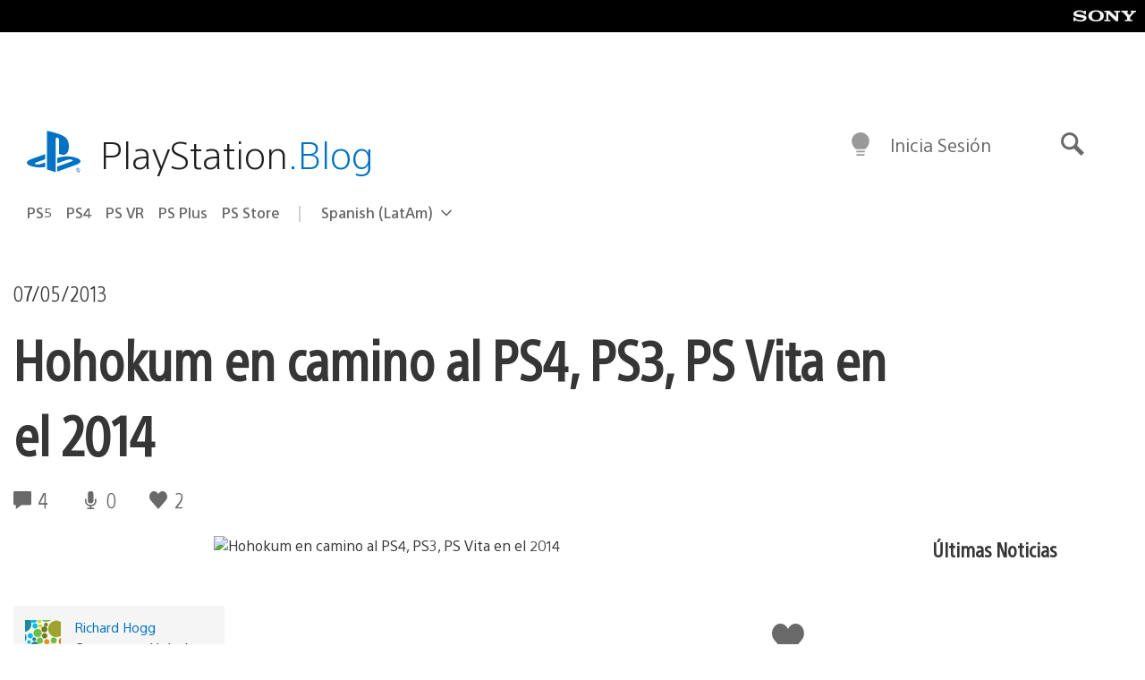

--- FILE ---
content_type: text/html; charset=UTF-8
request_url: https://blog.latam.playstation.com/2013/05/07/hohokum-en-camino-al-ps4-ps3-ps-vita-en-el-2014/
body_size: 28897
content:
<!doctype html>
<html lang="es-419" prefix="og: http://ogp.me/ns# article: http://ogp.me/ns/article#" class="no-js">
<head>
	<meta charset="UTF-8">
	<meta name="viewport" content="width=device-width, initial-scale=1, minimum-scale=1">
	<link rel="profile" href="http://gmpg.org/xfn/11">

	<script>document.documentElement.classList.remove("no-js");</script>

	<script>
		var currentDarkModeOption = localStorage.getItem( 'darkMode' );

		if ( currentDarkModeOption && currentDarkModeOption === 'dark' ) {
			document.documentElement.classList.add( 'prefers-color-mode-dark' );
		}

		if ( currentDarkModeOption && currentDarkModeOption === 'light' ) {
			document.documentElement.classList.add( 'prefers-color-mode-light' );
		}
	</script>

	<style type="text/css">
		/*! normalize.css v8.0.0 | MIT License | github.com/necolas/normalize.css */
		html{line-height:1.15;-webkit-text-size-adjust:100%}body{margin:0}link{display:none}h1{font-size:2em;margin:0.67em 0}hr{box-sizing:content-box;height:0;overflow:visible}pre{font-family:monospace, monospace;font-size:1em}a{background-color:transparent}abbr[title]{border-bottom:none;text-decoration:underline;-webkit-text-decoration:underline dotted;text-decoration:underline dotted}b,strong{font-weight:bolder}code,kbd,samp{font-family:monospace, monospace;font-size:1em}small{font-size:80%}sub,sup{font-size:75%;line-height:0;position:relative;vertical-align:baseline}sub{bottom:-0.25em}sup{top:-0.5em}img{border-style:none}button,input,optgroup,select,textarea{font-family:inherit;font-size:100%;line-height:1.15;margin:0}button,input{overflow:visible}button,select{text-transform:none}button,[type="button"],[type="reset"],[type="submit"]{-webkit-appearance:button}button::-moz-focus-inner,[type="button"]::-moz-focus-inner,[type="reset"]::-moz-focus-inner,[type="submit"]::-moz-focus-inner{border-style:none;padding:0}button:-moz-focusring,[type="button"]:-moz-focusring,[type="reset"]:-moz-focusring,[type="submit"]:-moz-focusring{outline:1px dotted ButtonText}fieldset{padding:0.35em 0.75em 0.625em}legend{box-sizing:border-box;color:inherit;display:table;max-width:100%;padding:0;white-space:normal}progress{vertical-align:baseline}textarea{overflow:auto}[type="checkbox"],[type="radio"]{box-sizing:border-box;padding:0}[type="number"]::-webkit-inner-spin-button,[type="number"]::-webkit-outer-spin-button{height:auto}[type="search"]{-webkit-appearance:textfield;outline-offset:-2px}[type="search"]::-webkit-search-decoration{-webkit-appearance:none}::-webkit-file-upload-button{-webkit-appearance:button;font:inherit}details{display:block}summary{display:list-item}template{display:none}[hidden]{display:none}
	</style>

	<script type="text/javascript" id="altis-accelerate-accelerate-js-before">
/* <![CDATA[ */
var Altis = Altis || {}; Altis.Analytics = {"Ready":false,"Loaded":false,"Consent":{"CookiePrefix":"wp_consent","Enabled":true,"Allowed":["functional","statistics-anonymous"]},"Config":{"LogEndpoint":"https:\/\/eu.accelerate.altis.cloud\/log","AppId":"a5470797cb9b49b3a8cdb698a4bbcb95","ExcludeBots":true},"Noop":true,"Data":{"Endpoint":{},"AppPackageName":"playstationbloglatam","AppVersion":"","SiteName":"PlayStation.Blog LATAM","Attributes":{"postType":"post","postId":7622,"author":"richardhogg","authorId":"527679","blog":"https:\/\/blog.latam.playstation.com","network":"https:\/\/blog.playstation.com\/","blogId":3,"networkId":1},"Metrics":{}},"Audiences":[{"id":4063475720,"config":{"include":"all","groups":[{"include":"any","rules":[{"field":"endpoint.Location.Country","operator":"=","value":"AR","type":"string"},{"field":"endpoint.Location.Country","operator":"=","value":"BO","type":"string"},{"field":"endpoint.Location.Country","operator":"=","value":"BR","type":"string"},{"field":"endpoint.Location.Country","operator":"=","value":"CL","type":"string"},{"field":"endpoint.Location.Country","operator":"=","value":"CO","type":"string"},{"field":"endpoint.Location.Country","operator":"=","value":"CR","type":"string"},{"field":"endpoint.Location.Country","operator":"=","value":"DO","type":"string"},{"field":"endpoint.Location.Country","operator":"=","value":"EC","type":"string"},{"field":"endpoint.Location.Country","operator":"=","value":"SV","type":"string"},{"field":"endpoint.Location.Country","operator":"=","value":"GT","type":"string"},{"field":"endpoint.Location.Country","operator":"=","value":"HN","type":"string"},{"field":"endpoint.Location.Country","operator":"=","value":"MX","type":"string"},{"field":"endpoint.Location.Country","operator":"=","value":"NI","type":"string"},{"field":"endpoint.Location.Country","operator":"=","value":"PA","type":"string"},{"field":"endpoint.Location.Country","operator":"=","value":"PY","type":"string"},{"field":"endpoint.Location.Country","operator":"=","value":"PE","type":"string"},{"field":"endpoint.Location.Country","operator":"=","value":"UY","type":"string"},{"field":"endpoint.Location.Country","operator":"=","value":"VE","type":"string"}]}]}},{"id":202360640,"config":{"include":"all","groups":[{"include":"any","rules":[{"field":"endpoint.Location.Country","operator":"=","value":"AE","type":"string"},{"field":"endpoint.Location.Country","operator":"=","value":"AD","type":"string"},{"field":"endpoint.Location.Country","operator":"=","value":"AL","type":"string"},{"field":"endpoint.Location.Country","operator":"=","value":"AM","type":"string"},{"field":"endpoint.Location.Country","operator":"=","value":"AO","type":"string"},{"field":"endpoint.Location.Country","operator":"=","value":"AT","type":"string"},{"field":"endpoint.Location.Country","operator":"=","value":"AU","type":"string"},{"field":"endpoint.Location.Country","operator":"=","value":"AZ","type":"string"},{"field":"endpoint.Location.Country","operator":"=","value":"BA","type":"string"},{"field":"endpoint.Location.Country","operator":"=","value":"BD","type":"string"},{"field":"endpoint.Location.Country","operator":"=","value":"BE","type":"string"},{"field":"endpoint.Location.Country","operator":"=","value":"BG","type":"string"},{"field":"endpoint.Location.Country","operator":"=","value":"BH","type":"string"},{"field":"endpoint.Location.Country","operator":"=","value":"BW","type":"string"},{"field":"endpoint.Location.Country","operator":"=","value":"BY","type":"string"},{"field":"endpoint.Location.Country","operator":"=","value":"CD","type":"string"},{"field":"endpoint.Location.Country","operator":"=","value":"CH","type":"string"},{"field":"endpoint.Location.Country","operator":"=","value":"CM","type":"string"},{"field":"endpoint.Location.Country","operator":"=","value":"CY","type":"string"},{"field":"endpoint.Location.Country","operator":"=","value":"CZ","type":"string"},{"field":"endpoint.Location.Country","operator":"=","value":"DE","type":"string"},{"field":"endpoint.Location.Country","operator":"=","value":"DK","type":"string"},{"field":"endpoint.Location.Country","operator":"=","value":"DJ","type":"string"},{"field":"endpoint.Location.Country","operator":"=","value":"DZ","type":"string"},{"field":"endpoint.Location.Country","operator":"=","value":"EE","type":"string"},{"field":"endpoint.Location.Country","operator":"=","value":"EG","type":"string"},{"field":"endpoint.Location.Country","operator":"=","value":"ES","type":"string"},{"field":"endpoint.Location.Country","operator":"=","value":"ET","type":"string"},{"field":"endpoint.Location.Country","operator":"=","value":"FI","type":"string"},{"field":"endpoint.Location.Country","operator":"=","value":"FJ","type":"string"},{"field":"endpoint.Location.Country","operator":"=","value":"FR","type":"string"},{"field":"endpoint.Location.Country","operator":"=","value":"GB","type":"string"},{"field":"endpoint.Location.Country","operator":"=","value":"GE","type":"string"},{"field":"endpoint.Location.Country","operator":"=","value":"GH","type":"string"},{"field":"endpoint.Location.Country","operator":"=","value":"GI","type":"string"},{"field":"endpoint.Location.Country","operator":"=","value":"GR","type":"string"},{"field":"endpoint.Location.Country","operator":"=","value":"HU","type":"string"},{"field":"endpoint.Location.Country","operator":"=","value":"HR","type":"string"},{"field":"endpoint.Location.Country","operator":"=","value":"IE","type":"string"},{"field":"endpoint.Location.Country","operator":"=","value":"IL","type":"string"},{"field":"endpoint.Location.Country","operator":"=","value":"IN","type":"string"},{"field":"endpoint.Location.Country","operator":"=","value":"IS","type":"string"},{"field":"endpoint.Location.Country","operator":"=","value":"IT","type":"string"},{"field":"endpoint.Location.Country","operator":"=","value":"JO","type":"string"},{"field":"endpoint.Location.Country","operator":"=","value":"KE","type":"string"},{"field":"endpoint.Location.Country","operator":"=","value":"KG","type":"string"},{"field":"endpoint.Location.Country","operator":"=","value":"KW","type":"string"},{"field":"endpoint.Location.Country","operator":"=","value":"KZ","type":"string"},{"field":"endpoint.Location.Country","operator":"=","value":"LB","type":"string"},{"field":"endpoint.Location.Country","operator":"=","value":"LI","type":"string"},{"field":"endpoint.Location.Country","operator":"=","value":"LT","type":"string"},{"field":"endpoint.Location.Country","operator":"=","value":"LU","type":"string"},{"field":"endpoint.Location.Country","operator":"=","value":"LV","type":"string"},{"field":"endpoint.Location.Country","operator":"=","value":"MA","type":"string"},{"field":"endpoint.Location.Country","operator":"=","value":"MC","type":"string"},{"field":"endpoint.Location.Country","operator":"=","value":"MD","type":"string"},{"field":"endpoint.Location.Country","operator":"=","value":"ME","type":"string"},{"field":"endpoint.Location.Country","operator":"=","value":"MG","type":"string"},{"field":"endpoint.Location.Country","operator":"=","value":"MK","type":"string"},{"field":"endpoint.Location.Country","operator":"=","value":"MT","type":"string"},{"field":"endpoint.Location.Country","operator":"=","value":"MU","type":"string"},{"field":"endpoint.Location.Country","operator":"=","value":"MW","type":"string"},{"field":"endpoint.Location.Country","operator":"=","value":"MZ","type":"string"},{"field":"endpoint.Location.Country","operator":"=","value":"NA","type":"string"},{"field":"endpoint.Location.Country","operator":"=","value":"NG","type":"string"},{"field":"endpoint.Location.Country","operator":"=","value":"NL","type":"string"},{"field":"endpoint.Location.Country","operator":"=","value":"NO","type":"string"},{"field":"endpoint.Location.Country","operator":"=","value":"NZ","type":"string"},{"field":"endpoint.Location.Country","operator":"=","value":"OM","type":"string"},{"field":"endpoint.Location.Country","operator":"=","value":"PG","type":"string"},{"field":"endpoint.Location.Country","operator":"=","value":"PK","type":"string"},{"field":"endpoint.Location.Country","operator":"=","value":"PL","type":"string"},{"field":"endpoint.Location.Country","operator":"=","value":"PT","type":"string"},{"field":"endpoint.Location.Country","operator":"=","value":"QA","type":"string"},{"field":"endpoint.Location.Country","operator":"=","value":"RO","type":"string"},{"field":"endpoint.Location.Country","operator":"=","value":"RS","type":"string"},{"field":"endpoint.Location.Country","operator":"=","value":"RU","type":"string"},{"field":"endpoint.Location.Country","operator":"=","value":"SA","type":"string"},{"field":"endpoint.Location.Country","operator":"=","value":"SE","type":"string"},{"field":"endpoint.Location.Country","operator":"=","value":"SI","type":"string"},{"field":"endpoint.Location.Country","operator":"=","value":"SK","type":"string"},{"field":"endpoint.Location.Country","operator":"=","value":"SM","type":"string"},{"field":"endpoint.Location.Country","operator":"=","value":"SN","type":"string"},{"field":"endpoint.Location.Country","operator":"=","value":"SO","type":"string"},{"field":"endpoint.Location.Country","operator":"=","value":"SZ","type":"string"},{"field":"endpoint.Location.Country","operator":"=","value":"TJ","type":"string"},{"field":"endpoint.Location.Country","operator":"=","value":"TM","type":"string"},{"field":"endpoint.Location.Country","operator":"=","value":"TN","type":"string"},{"field":"endpoint.Location.Country","operator":"=","value":"TR","type":"string"},{"field":"endpoint.Location.Country","operator":"=","value":"TZ","type":"string"},{"field":"endpoint.Location.Country","operator":"=","value":"UA","type":"string"},{"field":"endpoint.Location.Country","operator":"=","value":"UG","type":"string"},{"field":"endpoint.Location.Country","operator":"=","value":"UK","type":"string"},{"field":"endpoint.Location.Country","operator":"=","value":"UZ","type":"string"},{"field":"endpoint.Location.Country","operator":"=","value":"VA","type":"string"},{"field":"endpoint.Location.Country","operator":"=","value":"XK","type":"string"},{"field":"endpoint.Location.Country","operator":"=","value":"YE","type":"string"},{"field":"endpoint.Location.Country","operator":"=","value":"ZA","type":"string"},{"field":"endpoint.Location.Country","operator":"=","value":"ZM","type":"string"},{"field":"endpoint.Location.Country","operator":"=","value":"ZW","type":"string"}]}]}},{"id":493781949,"config":{"include":"all","groups":[{"include":"any","rules":[{"field":"endpoint.Location.Country","operator":"=","value":"SG","type":"string"},{"field":"endpoint.Location.Country","operator":"=","value":"ID","type":"string"},{"field":"endpoint.Location.Country","operator":"=","value":"MY","type":"string"},{"field":"endpoint.Location.Country","operator":"=","value":"TH","type":"string"},{"field":"endpoint.Location.Country","operator":"=","value":"PH","type":"string"},{"field":"endpoint.Location.Country","operator":"=","value":"VN","type":"string"}]}]}},{"id":740343651,"config":{"include":"all","groups":[{"include":"any","rules":[{"field":"endpoint.Location.Country","operator":"=","value":"AL","type":"string"},{"field":"endpoint.Location.Country","operator":"=","value":"AT","type":"string"},{"field":"endpoint.Location.Country","operator":"=","value":"BA","type":"string"},{"field":"endpoint.Location.Country","operator":"=","value":"BE","type":"string"},{"field":"endpoint.Location.Country","operator":"=","value":"BG","type":"string"},{"field":"endpoint.Location.Country","operator":"=","value":"CH","type":"string"},{"field":"endpoint.Location.Country","operator":"=","value":"CY","type":"string"},{"field":"endpoint.Location.Country","operator":"=","value":"CZ","type":"string"},{"field":"endpoint.Location.Country","operator":"=","value":"DK","type":"string"},{"field":"endpoint.Location.Country","operator":"=","value":"EE","type":"string"},{"field":"endpoint.Location.Country","operator":"=","value":"ES","type":"string"},{"field":"endpoint.Location.Country","operator":"=","value":"FI","type":"string"},{"field":"endpoint.Location.Country","operator":"=","value":"FR","type":"string"},{"field":"endpoint.Location.Country","operator":"=","value":"GB","type":"string"},{"field":"endpoint.Location.Country","operator":"=","value":"GI","type":"string"},{"field":"endpoint.Location.Country","operator":"=","value":"GR","type":"string"},{"field":"endpoint.Location.Country","operator":"=","value":"HU","type":"string"},{"field":"endpoint.Location.Country","operator":"=","value":"HR","type":"string"},{"field":"endpoint.Location.Country","operator":"=","value":"IE","type":"string"},{"field":"endpoint.Location.Country","operator":"=","value":"IL","type":"string"},{"field":"endpoint.Location.Country","operator":"=","value":"IN","type":"string"},{"field":"endpoint.Location.Country","operator":"=","value":"IS","type":"string"},{"field":"endpoint.Location.Country","operator":"=","value":"IT","type":"string"},{"field":"endpoint.Location.Country","operator":"=","value":"JO","type":"string"},{"field":"endpoint.Location.Country","operator":"=","value":"KW","type":"string"},{"field":"endpoint.Location.Country","operator":"=","value":"LB","type":"string"},{"field":"endpoint.Location.Country","operator":"=","value":"LT","type":"string"},{"field":"endpoint.Location.Country","operator":"=","value":"LU","type":"string"},{"field":"endpoint.Location.Country","operator":"=","value":"LV","type":"string"},{"field":"endpoint.Location.Country","operator":"=","value":"MA","type":"string"},{"field":"endpoint.Location.Country","operator":"=","value":"MC","type":"string"},{"field":"endpoint.Location.Country","operator":"=","value":"MD","type":"string"},{"field":"endpoint.Location.Country","operator":"=","value":"ME","type":"string"},{"field":"endpoint.Location.Country","operator":"=","value":"MK","type":"string"},{"field":"endpoint.Location.Country","operator":"=","value":"MT","type":"string"},{"field":"endpoint.Location.Country","operator":"=","value":"NL","type":"string"},{"field":"endpoint.Location.Country","operator":"=","value":"NO","type":"string"},{"field":"endpoint.Location.Country","operator":"=","value":"OM","type":"string"},{"field":"endpoint.Location.Country","operator":"=","value":"PL","type":"string"},{"field":"endpoint.Location.Country","operator":"=","value":"PT","type":"string"},{"field":"endpoint.Location.Country","operator":"=","value":"QA","type":"string"},{"field":"endpoint.Location.Country","operator":"=","value":"RO","type":"string"},{"field":"endpoint.Location.Country","operator":"=","value":"RS","type":"string"},{"field":"endpoint.Location.Country","operator":"=","value":"SE","type":"string"},{"field":"endpoint.Location.Country","operator":"=","value":"SI","type":"string"},{"field":"endpoint.Location.Country","operator":"=","value":"SK","type":"string"},{"field":"endpoint.Location.Country","operator":"=","value":"SM","type":"string"},{"field":"endpoint.Location.Country","operator":"=","value":"TR","type":"string"},{"field":"endpoint.Location.Country","operator":"=","value":"UA","type":"string"},{"field":"endpoint.Location.Country","operator":"=","value":"UK","type":"string"},{"field":"endpoint.Location.Country","operator":"=","value":"VA","type":"string"}]}]}},{"id":4079745168,"config":{"include":"all","groups":[{"include":"any","rules":[{"field":"endpoint.Location.Country","operator":"=","value":"CA","type":"string"},{"field":"endpoint.Location.Country","operator":"=","value":"US","type":"string"}]}]}},{"id":83014,"config":{"include":"all","groups":[{"include":"any","rules":[{"field":"endpoint.Location.Country","operator":"=","value":"PE","type":"string"}]}]}},{"id":83009,"config":{"include":"all","groups":[{"include":"any","rules":[{"field":"endpoint.Location.Country","operator":"=","value":"CL","type":"string"}]}]}},{"id":83005,"config":{"include":"all","groups":[{"include":"any","rules":[{"field":"endpoint.Location.Country","operator":"=","value":"CO","type":"string"}]}]}},{"id":82920,"config":{"include":"all","groups":[{"include":"any","rules":[{"field":"endpoint.Location.Country","operator":"=","value":"UY","type":"string"}]}]}},{"id":69767,"config":{"include":"all","groups":[{"include":"any","rules":[{"field":"endpoint.Location.Country","operator":"=","value":"AR","type":"string"},{"field":"endpoint.Location.Country","operator":"=","value":"BO","type":"string"},{"field":"endpoint.Location.Country","operator":"=","value":"CL","type":"string"},{"field":"endpoint.Location.Country","operator":"=","value":"BR","type":"string"},{"field":"endpoint.Location.Country","operator":"=","value":"CO","type":"string"},{"field":"endpoint.Location.Country","operator":"=","value":"CR","type":"string"},{"field":"endpoint.Location.Country","operator":"=","value":"DO","type":"string"},{"field":"endpoint.Location.Country","operator":"=","value":"EC","type":"string"},{"field":"endpoint.Location.Country","operator":"=","value":"SV","type":"string"},{"field":"endpoint.Location.Country","operator":"=","value":"GT","type":"string"},{"field":"endpoint.Location.Country","operator":"=","value":"HN","type":"string"},{"field":"endpoint.Location.Country","operator":"=","value":"NI","type":"string"},{"field":"endpoint.Location.Country","operator":"=","value":"PA","type":"string"},{"field":"endpoint.Location.Country","operator":"=","value":"PE","type":"string"},{"field":"endpoint.Location.Country","operator":"=","value":"VE","type":"string"},{"field":"endpoint.Location.Country","operator":"=","value":"PY","type":"string"},{"field":"endpoint.Location.Country","operator":"=","value":"UY","type":"string"}]}]}},{"id":69772,"config":{"include":"all","groups":[{"include":"any","rules":[{"field":"endpoint.Location.Country","operator":"=","value":"MX","type":"string"}]}]}}]};Altis.Analytics.onReady = function ( callback ) {if ( Altis.Analytics.Ready ) {callback();} else {window.addEventListener( 'altis.analytics.ready', callback );}};Altis.Analytics.onLoad = function ( callback ) {if ( Altis.Analytics.Loaded ) {callback();} else {window.addEventListener( 'altis.analytics.loaded', callback );}};
/* ]]> */
</script>
<script type="text/javascript" src="https://eu.accelerate.altis.cloud/accelerate.3.5.2.js?ver=7f92e30756165bf9ac7e409812147ada" id="altis-accelerate-accelerate-js" async></script>
<script type="text/javascript" id="altis-accelerate-experiments-js-before">
/* <![CDATA[ */
window.Altis = window.Altis || {};window.Altis.Analytics = window.Altis.Analytics || {};window.Altis.Analytics.Experiments = window.Altis.Analytics.Experiments || {};window.Altis.Analytics.Experiments.BuildURL = "https:\/\/blog.latam.playstation.com\/content\/mu-plugins\/altis-accelerate\/build";window.Altis.Analytics.Experiments.Goals = {"engagement":{"name":"engagement","event":"click","label":"Engagement (Default)","selector":"a,input[type=\"button\"],input[type=\"submit\"],input[type=\"image\"],button,area","closest":null,"args":{"validation_message":"You need to add at least one clickable element or a form to track conversions."}},"click_any_link":{"name":"click_any_link","event":"click","label":"Click on any link","selector":"a","closest":null,"args":{"validation_message":"You need to add at least one link to this content to track conversions."}},"submit_form":{"name":"submit_form","event":"submit","label":"Submit a form","selector":"form","closest":null,"args":{"validation_message":"You need to add a form to this content to track conversions."}}};
/* ]]> */
</script>
<script type="text/javascript" src="https://blog.latam.playstation.com/content/mu-plugins/altis-accelerate/build/experiments.5a093149.js?ver=7f92e30756165bf9ac7e409812147ada" id="altis-accelerate-experiments-js" async></script>
<title>Hohokum en camino al PS4, PS3, PS Vita en el 2014 &#8211; PlayStation.Blog LATAM</title>
<meta name='robots' content='max-image-preview:large' />
<link rel='preconnect' href='https://cdn.cookielaw.org' />
<link rel="alternate" type="application/rss+xml" title="PlayStation.Blog LATAM &raquo; Feed" href="http://feeds.feedburner.com/PlaystationblogLatam" />
<link rel="alternate" type="application/rss+xml" title="PlayStation.Blog LATAM &raquo; RSS de los comentarios" href="http://feeds.feedburner.com/PlaystationblogLatam" />
<link rel="alternate" type="application/rss+xml" title="PlayStation.Blog LATAM &raquo; Hohokum en camino al PS4, PS3, PS Vita en el 2014 RSS de los comentarios" href="https://blog.latam.playstation.com/2013/05/07/hohokum-en-camino-al-ps4-ps3-ps-vita-en-el-2014/feed/" />
<style id='classic-theme-styles-inline-css' type='text/css'>
/*! This file is auto-generated */
.wp-block-button__link{color:#fff;background-color:#32373c;border-radius:9999px;box-shadow:none;text-decoration:none;padding:calc(.667em + 2px) calc(1.333em + 2px);font-size:1.125em}.wp-block-file__button{background:#32373c;color:#fff;text-decoration:none}
</style>
<style id='global-styles-inline-css' type='text/css'>
:root{--wp--preset--aspect-ratio--square: 1;--wp--preset--aspect-ratio--4-3: 4/3;--wp--preset--aspect-ratio--3-4: 3/4;--wp--preset--aspect-ratio--3-2: 3/2;--wp--preset--aspect-ratio--2-3: 2/3;--wp--preset--aspect-ratio--16-9: 16/9;--wp--preset--aspect-ratio--9-16: 9/16;--wp--preset--color--black: #1f1f1f;--wp--preset--color--cyan-bluish-gray: #abb8c3;--wp--preset--color--white: #fff;--wp--preset--color--pale-pink: #f78da7;--wp--preset--color--vivid-red: #cf2e2e;--wp--preset--color--luminous-vivid-orange: #ff6900;--wp--preset--color--luminous-vivid-amber: #fcb900;--wp--preset--color--light-green-cyan: #7bdcb5;--wp--preset--color--vivid-green-cyan: #00d084;--wp--preset--color--pale-cyan-blue: #8ed1fc;--wp--preset--color--vivid-cyan-blue: #0693e3;--wp--preset--color--vivid-purple: #9b51e0;--wp--preset--color--dark-grey: #363636;--wp--preset--color--grey: #999;--wp--preset--color--satin-blue: #0072c3;--wp--preset--color--light-blue: #00a2ff;--wp--preset--color--dark-blue: #002f67;--wp--preset--color--pale-blue: var( --pale-blue );--wp--preset--gradient--vivid-cyan-blue-to-vivid-purple: linear-gradient(135deg,rgba(6,147,227,1) 0%,rgb(155,81,224) 100%);--wp--preset--gradient--light-green-cyan-to-vivid-green-cyan: linear-gradient(135deg,rgb(122,220,180) 0%,rgb(0,208,130) 100%);--wp--preset--gradient--luminous-vivid-amber-to-luminous-vivid-orange: linear-gradient(135deg,rgba(252,185,0,1) 0%,rgba(255,105,0,1) 100%);--wp--preset--gradient--luminous-vivid-orange-to-vivid-red: linear-gradient(135deg,rgba(255,105,0,1) 0%,rgb(207,46,46) 100%);--wp--preset--gradient--very-light-gray-to-cyan-bluish-gray: linear-gradient(135deg,rgb(238,238,238) 0%,rgb(169,184,195) 100%);--wp--preset--gradient--cool-to-warm-spectrum: linear-gradient(135deg,rgb(74,234,220) 0%,rgb(151,120,209) 20%,rgb(207,42,186) 40%,rgb(238,44,130) 60%,rgb(251,105,98) 80%,rgb(254,248,76) 100%);--wp--preset--gradient--blush-light-purple: linear-gradient(135deg,rgb(255,206,236) 0%,rgb(152,150,240) 100%);--wp--preset--gradient--blush-bordeaux: linear-gradient(135deg,rgb(254,205,165) 0%,rgb(254,45,45) 50%,rgb(107,0,62) 100%);--wp--preset--gradient--luminous-dusk: linear-gradient(135deg,rgb(255,203,112) 0%,rgb(199,81,192) 50%,rgb(65,88,208) 100%);--wp--preset--gradient--pale-ocean: linear-gradient(135deg,rgb(255,245,203) 0%,rgb(182,227,212) 50%,rgb(51,167,181) 100%);--wp--preset--gradient--electric-grass: linear-gradient(135deg,rgb(202,248,128) 0%,rgb(113,206,126) 100%);--wp--preset--gradient--midnight: linear-gradient(135deg,rgb(2,3,129) 0%,rgb(40,116,252) 100%);--wp--preset--font-size--small: 13px;--wp--preset--font-size--medium: 20px;--wp--preset--font-size--large: 36px;--wp--preset--font-size--x-large: 42px;--wp--preset--spacing--20: 0.44rem;--wp--preset--spacing--30: 0.67rem;--wp--preset--spacing--40: 1rem;--wp--preset--spacing--50: 1.5rem;--wp--preset--spacing--60: 2.25rem;--wp--preset--spacing--70: 3.38rem;--wp--preset--spacing--80: 5.06rem;--wp--preset--shadow--natural: 6px 6px 9px rgba(0, 0, 0, 0.2);--wp--preset--shadow--deep: 12px 12px 50px rgba(0, 0, 0, 0.4);--wp--preset--shadow--sharp: 6px 6px 0px rgba(0, 0, 0, 0.2);--wp--preset--shadow--outlined: 6px 6px 0px -3px rgba(255, 255, 255, 1), 6px 6px rgba(0, 0, 0, 1);--wp--preset--shadow--crisp: 6px 6px 0px rgba(0, 0, 0, 1);}:where(.is-layout-flex){gap: 0.5em;}:where(.is-layout-grid){gap: 0.5em;}body .is-layout-flex{display: flex;}.is-layout-flex{flex-wrap: wrap;align-items: center;}.is-layout-flex > :is(*, div){margin: 0;}body .is-layout-grid{display: grid;}.is-layout-grid > :is(*, div){margin: 0;}:where(.wp-block-columns.is-layout-flex){gap: 2em;}:where(.wp-block-columns.is-layout-grid){gap: 2em;}:where(.wp-block-post-template.is-layout-flex){gap: 1.25em;}:where(.wp-block-post-template.is-layout-grid){gap: 1.25em;}.has-black-color{color: var(--wp--preset--color--black) !important;}.has-cyan-bluish-gray-color{color: var(--wp--preset--color--cyan-bluish-gray) !important;}.has-white-color{color: var(--wp--preset--color--white) !important;}.has-pale-pink-color{color: var(--wp--preset--color--pale-pink) !important;}.has-vivid-red-color{color: var(--wp--preset--color--vivid-red) !important;}.has-luminous-vivid-orange-color{color: var(--wp--preset--color--luminous-vivid-orange) !important;}.has-luminous-vivid-amber-color{color: var(--wp--preset--color--luminous-vivid-amber) !important;}.has-light-green-cyan-color{color: var(--wp--preset--color--light-green-cyan) !important;}.has-vivid-green-cyan-color{color: var(--wp--preset--color--vivid-green-cyan) !important;}.has-pale-cyan-blue-color{color: var(--wp--preset--color--pale-cyan-blue) !important;}.has-vivid-cyan-blue-color{color: var(--wp--preset--color--vivid-cyan-blue) !important;}.has-vivid-purple-color{color: var(--wp--preset--color--vivid-purple) !important;}.has-black-background-color{background-color: var(--wp--preset--color--black) !important;}.has-cyan-bluish-gray-background-color{background-color: var(--wp--preset--color--cyan-bluish-gray) !important;}.has-white-background-color{background-color: var(--wp--preset--color--white) !important;}.has-pale-pink-background-color{background-color: var(--wp--preset--color--pale-pink) !important;}.has-vivid-red-background-color{background-color: var(--wp--preset--color--vivid-red) !important;}.has-luminous-vivid-orange-background-color{background-color: var(--wp--preset--color--luminous-vivid-orange) !important;}.has-luminous-vivid-amber-background-color{background-color: var(--wp--preset--color--luminous-vivid-amber) !important;}.has-light-green-cyan-background-color{background-color: var(--wp--preset--color--light-green-cyan) !important;}.has-vivid-green-cyan-background-color{background-color: var(--wp--preset--color--vivid-green-cyan) !important;}.has-pale-cyan-blue-background-color{background-color: var(--wp--preset--color--pale-cyan-blue) !important;}.has-vivid-cyan-blue-background-color{background-color: var(--wp--preset--color--vivid-cyan-blue) !important;}.has-vivid-purple-background-color{background-color: var(--wp--preset--color--vivid-purple) !important;}.has-black-border-color{border-color: var(--wp--preset--color--black) !important;}.has-cyan-bluish-gray-border-color{border-color: var(--wp--preset--color--cyan-bluish-gray) !important;}.has-white-border-color{border-color: var(--wp--preset--color--white) !important;}.has-pale-pink-border-color{border-color: var(--wp--preset--color--pale-pink) !important;}.has-vivid-red-border-color{border-color: var(--wp--preset--color--vivid-red) !important;}.has-luminous-vivid-orange-border-color{border-color: var(--wp--preset--color--luminous-vivid-orange) !important;}.has-luminous-vivid-amber-border-color{border-color: var(--wp--preset--color--luminous-vivid-amber) !important;}.has-light-green-cyan-border-color{border-color: var(--wp--preset--color--light-green-cyan) !important;}.has-vivid-green-cyan-border-color{border-color: var(--wp--preset--color--vivid-green-cyan) !important;}.has-pale-cyan-blue-border-color{border-color: var(--wp--preset--color--pale-cyan-blue) !important;}.has-vivid-cyan-blue-border-color{border-color: var(--wp--preset--color--vivid-cyan-blue) !important;}.has-vivid-purple-border-color{border-color: var(--wp--preset--color--vivid-purple) !important;}.has-vivid-cyan-blue-to-vivid-purple-gradient-background{background: var(--wp--preset--gradient--vivid-cyan-blue-to-vivid-purple) !important;}.has-light-green-cyan-to-vivid-green-cyan-gradient-background{background: var(--wp--preset--gradient--light-green-cyan-to-vivid-green-cyan) !important;}.has-luminous-vivid-amber-to-luminous-vivid-orange-gradient-background{background: var(--wp--preset--gradient--luminous-vivid-amber-to-luminous-vivid-orange) !important;}.has-luminous-vivid-orange-to-vivid-red-gradient-background{background: var(--wp--preset--gradient--luminous-vivid-orange-to-vivid-red) !important;}.has-very-light-gray-to-cyan-bluish-gray-gradient-background{background: var(--wp--preset--gradient--very-light-gray-to-cyan-bluish-gray) !important;}.has-cool-to-warm-spectrum-gradient-background{background: var(--wp--preset--gradient--cool-to-warm-spectrum) !important;}.has-blush-light-purple-gradient-background{background: var(--wp--preset--gradient--blush-light-purple) !important;}.has-blush-bordeaux-gradient-background{background: var(--wp--preset--gradient--blush-bordeaux) !important;}.has-luminous-dusk-gradient-background{background: var(--wp--preset--gradient--luminous-dusk) !important;}.has-pale-ocean-gradient-background{background: var(--wp--preset--gradient--pale-ocean) !important;}.has-electric-grass-gradient-background{background: var(--wp--preset--gradient--electric-grass) !important;}.has-midnight-gradient-background{background: var(--wp--preset--gradient--midnight) !important;}.has-small-font-size{font-size: var(--wp--preset--font-size--small) !important;}.has-medium-font-size{font-size: var(--wp--preset--font-size--medium) !important;}.has-large-font-size{font-size: var(--wp--preset--font-size--large) !important;}.has-x-large-font-size{font-size: var(--wp--preset--font-size--x-large) !important;}
:where(.wp-block-post-template.is-layout-flex){gap: 1.25em;}:where(.wp-block-post-template.is-layout-grid){gap: 1.25em;}
:where(.wp-block-columns.is-layout-flex){gap: 2em;}:where(.wp-block-columns.is-layout-grid){gap: 2em;}
:root :where(.wp-block-pullquote){font-size: 1.5em;line-height: 1.6;}
</style>
<link rel='stylesheet' id='b9382de52ff935116593b4d87d69166e-css' integrity='sha384-xFUDp/EkncdIOxQVD+eAwevr9ngEYoY5RhPUrdi84QfY7PtZEJz76g2Vl0L02X/U' href='https://blog.latam.playstation.com/content/themes/playstation-2018/css/c598390f7bbb52fd59bf-main.css' type='text/css' media='all' />
<link rel='stylesheet' id='8d355c26606feb0447d997a702ab59d7-css' integrity='sha384-7qSCtNZ5uZZFHdCT9oek0ADNGS4hd38qrfSCFLowigHtx3KyKTygpkt1XIhQ4kI/' href='https://blog.latam.playstation.com/content/themes/playstation-2018/css/c598390f7bbb52fd59bf-singular.css' type='text/css' media='all' />
<script type="text/javascript" src="https://cdn.cookielaw.org/consent/0194a27f-57a3-7617-afa7-86ca2a2123a3/OtAutoBlock.js?ver=1.0" id="onetrust-cookie-notice-js"></script>
<script type="text/javascript" src="https://cdn.cookielaw.org/scripttemplates/otSDKStub.js?ver=1.0" id="onetrust-stub-js" data-domain-script="0194a27f-57a3-7617-afa7-86ca2a2123a3"></script>
<script type="text/javascript" id="onetrust-stub-js-after">
/* <![CDATA[ */
	const onUserData = new Promise( ( resolve ) => {
		window.addEventListener( 'noUserData', () => {
			resolve( {
				id: null,
				plus: null
			} );
		} );

		window.addEventListener( 'getUserData', ( data ) => {
			userData = data.detail;

			resolve( {
				id: userData?.psnID,
				plus: userData?.psPlus
			} );
		} );
	} );

	window.OptanonWrapper = () => {
		// Convert categories to array.
		const categories = window.OnetrustActiveGroups.split( ',' ).reduce( ( array, e ) => {
			if ( e ) {
				array.push( e );
			}
			return array;
		}, [] );

		const targetingGroupId = 'C0004';
		const performanceGroupId = 'C0002';
		const youTubeGroupId = 'SEU21';

		// Check if the targeting category was consented to.
		if ( categories.includes( targetingGroupId ) ) {
			window.Altis.Analytics.Noop = false;
				if ( ! document.getElementById( 'psn-ga4' ) ) {
		const scriptTag = document.createElement( 'script' );
		scriptTag.setAttribute( 'id', 'psn-ga4' );
		scriptTag.setAttribute( 'src', 'https://www.googletagmanager.com/gtag/js?id=G-8G5NXD3P72' );
		scriptTag.setAttribute( 'type', 'text/javascript' );
		scriptTag.setAttribute( 'async', '' );

		document.head.appendChild( scriptTag );
	}

	window.dataLayer = window.dataLayer || [];
	function gtag(){dataLayer.push(arguments);}
	gtag('js', new Date());
	gtag('config', 'G-8G5NXD3P72', {});
		(function(i,s,o,g,r,a,m){i['GoogleAnalyticsObject']=r;i[r]=i[r]||function(){(i[r].q=i[r].q||[]).push(arguments)},i[r].l=1*new Date();a=s.createElement(o),m=s.getElementsByTagName(o)[0];a.async=1;a.src=g;m.parentNode.insertBefore(a,m)})(window,document,'script','https://www.google-analytics.com/analytics.js','ga');
	ga('create', 'UA-1795022-6', 'auto');
	ga('send', 'pageview');
			}

		// Check if the performance category was consented to.
		if ( categories.includes( performanceGroupId ) ) {
					if ( ! document.getElementById( 'adobe-analytics' ) ) {
			const scriptTag = document.createElement( 'script' );
			scriptTag.setAttribute( 'id', 'adobe-analytics' );
			scriptTag.setAttribute( 'src', '//assets.adobedtm.com/3dc13bcabc29/51371216b955/launch-e57e603e27e9.min.js' );
			scriptTag.setAttribute( 'type', 'text/javascript' );
			scriptTag.setAttribute( 'async', '' );

			document.head.appendChild( scriptTag );
		}

		onUserData.then( ( user ) => {
			DataLayer.default.pageview({
				primaryCategory: psnAnalytics.primaryCategory,
				pageTypes: {
					'/': 'list',
					'/page/*': 'list',
					'/tag/*': 'list',
					'/category/*': 'list',
					'$//(\/[12]\d{3}\/(0[1-9]|1[0-2])\/(0[1-9]|[12]\d|3[01]))\/(.*)/gi': 'detail',
				},
				app: {
					env: psnAnalytics.app.env,
					name: 'blog',
					version: psnAnalytics.app.version
				},
				locale: psnAnalytics.locale,
				user: user
			} );
		} );

		if ( psnAnalytics.search ) {
			DataLayer.default.search( psnAnalytics.search );
		}
				}

		// Add body class if the YouTube category was consented to.
		if ( categories.includes( youTubeGroupId ) ) {
			document.body.classList.add( 'onetrust-youtube-consent' );
		} else {
			document.body.classList.remove( 'onetrust-youtube-consent' );
		}

		const consentEvent = new CustomEvent( 'wp_listen_for_consent_change', {
			detail: {
				statistics: categories.includes( youTubeGroupId ) ? 'allow' : 'deny'
			},
		} );

		document.dispatchEvent( consentEvent );
	}
	
/* ]]> */
</script>
<link rel="https://api.w.org/" href="https://blog.latam.playstation.com/wp-json/" /><link rel="alternate" title="JSON" type="application/json" href="https://blog.latam.playstation.com/wp-json/wp/v2/posts/7622" /><link rel="EditURI" type="application/rsd+xml" title="RSD" href="https://blog.latam.playstation.com/xmlrpc.php?rsd" />

<link rel="canonical" href="https://blog.latam.playstation.com/2013/05/07/hohokum-en-camino-al-ps4-ps3-ps-vita-en-el-2014/" />
<link rel='shortlink' href='https://blog.latam.playstation.com/?p=7622' />
<link rel="alternate" title="oEmbed (JSON)" type="application/json+oembed" href="https://blog.latam.playstation.com/wp-json/oembed/1.0/embed?url=https%3A%2F%2Fblog.latam.playstation.com%2F2013%2F05%2F07%2Fhohokum-en-camino-al-ps4-ps3-ps-vita-en-el-2014%2F" />
<link rel="alternate" title="oEmbed (XML)" type="text/xml+oembed" href="https://blog.latam.playstation.com/wp-json/oembed/1.0/embed?url=https%3A%2F%2Fblog.latam.playstation.com%2F2013%2F05%2F07%2Fhohokum-en-camino-al-ps4-ps3-ps-vita-en-el-2014%2F&#038;format=xml" />
<meta property="og:title" name="og:title" content="Hohokum en camino al PS4, PS3, PS Vita en el 2014" />
<meta property="og:type" name="og:type" content="article" />
<meta property="og:image" name="og:image" content="https://blog.latam.playstation.com/tachyon/sites/3/2013/05/Hohokum-440x270.jpg?presign=X-Amz-Content-Sha256%3DUNSIGNED-PAYLOAD%26X-Amz-Security-Token%3DIQoJb3JpZ2luX2VjEF8aCXVzLWVhc3QtMSJIMEYCIQCDbi3Y9aIzjw0HCC2ZeXsiLsuuMpCjzZoJO3tmz8S%252FbAIhAMxRP6Ok1OOnnnWzMJusOyA8SdqTy6h8La71g8kgGzYzKv0DCCcQABoMNTc3NDE4ODE4NDEzIgwHyJw5i4XRuONd2R4q2gNaOy11Tk2A%252BBs6GIFks4CQpwdL%252FNjoSjpD1ZJuFmSdj83kedBp%252BbcngcN%252B70k11GY%252B9D7vMwefRPLNI2CxUglNCYRM1uHl8efZc8aSl5QrSNLGPhU8lNMrC5pPB9S0xiPKsCGYkm3JEyKmQgUrZd8zl59Vk12Yx668I5uB8VGIjXw%252F5kcmJovKyHJDOW%252FSab3lLWJC70roiA71fM3JNQsd8yG2IvLhIomq2sSP30jqryEny%252F9LBDB7hlPo3DNhiOQ2a8S159MPV9hv5Y9vSS5VXmI35GW%252FyUTqz7OG1bMU%252BEhTmprlhl0tp%252FqC0Neu0rdV24XFqLSwqky9hlpDCGzwgOZtY4F1AEfMTgRZMrpyP003%252BCxJbTtIFhEzcnGRGcAsLj4GLIxJpW28v3eHuBvZdG5hpf4hYYExJHpAuf5hWvzjB8Ax%252FMjrIGFTnISwed9mgzMMNjYLmAksiXKIchAL5Kd178Bp%252FRqBAhEslo2kHYNWgr2s2oo%252F1iodHakdm2FE7v03dVTHQL%252BTsUdKh6GDr9qaeAP5xjHll8%252Fz2L33TlEYUIc6qPYWAnWcDHB0r%252BJVm0wnMtyPSVu87yPbfQ979ovJxLzritpDA%252BQF%252F%252FGx1PPqnqB3ScNYLHEws6mgywY6pAG1MdIN2Zao6%252F3O9glRcOgLUcb5ieML9olJnNDrGUx4rshtR5Fjyk1uwfM054sqrwru7pCifUc0ZBu609yniXN8jpiD8En0dPdCzjZXIe2a2BYISAM5%252B3vHp0D43egj3ui9niuQAvXywpjfF1kNYKo5LOkmfyj0a85s0O5klSL6BBRLr8Pz2jxiKuoFkLn%252BYj8cnvuK7KuBLJsytc%252B%252BkC0Ny%252FUrhQ%253D%253D%26X-Amz-Algorithm%3DAWS4-HMAC-SHA256%26X-Amz-Credential%3DASIAYM4GX6NW5CLOL6JC%252F20260114%252Fus-east-1%252Fs3%252Faws4_request%26X-Amz-Date%3D20260114T222054Z%26X-Amz-SignedHeaders%3Dhost%26X-Amz-Expires%3D900%26X-Amz-Signature%3De922eefa40d4da9cf42e92fe2411a51989e2be477542889e753fb36db676c6e1" />
<meta property="og:url" name="og:url" content="https://blog.latam.playstation.com/2013/05/07/hohokum-en-camino-al-ps4-ps3-ps-vita-en-el-2014/" />
<meta property="og:description" name="og:description" content="Hohokum es una colaboración entre el artista Richard Hogg y Honeyslug, un studio basado en Londres, es un juego colorido con un énfasis en la exploración y en la creatividad. Tomarás el papel de una curiosa especie de víbora voladora, la manera en la que te mueves en el mundo es muy expresiva. Una de [...]" />
<meta property="og:locale" name="og:locale" content="es_419" />
<meta property="og:site_name" name="og:site_name" content="PlayStation.Blog LATAM" />
<meta property="twitter:card" name="twitter:card" content="summary_large_image" />
<meta property="description" name="description" content="Hohokum es una colaboración entre el artista Richard Hogg y Honeyslug, un studio basado en Londres, es un juego colorido con un énfasis en la exploración y en la creatividad. Tomarás el papel de una curiosa especie de víbora voladora, la manera en la que te mueves en el mundo es muy expresiva. Una de [...]" />
<meta property="article:tag" name="article:tag" content="hohokum" />
<meta property="article:tag" name="article:tag" content="santa monica studios" />
<meta property="article:section" name="article:section" content="PS Vita" />
<meta property="article:published_time" name="article:published_time" content="2013-05-07T21:19:09-07:00" />
<meta property="article:modified_time" name="article:modified_time" content="2013-05-08T17:10:25-07:00" />
<meta property="article:author" name="article:author" content="" />
	<link rel="stylesheet" href="https://blog.latam.playstation.com/content/themes/playstation-2018/css/c598390f7bbb52fd59bf-fonts.css" media="print" onload="this.media='all'; this.onload=null;">
	<link rel="icon" href="https://blog.latam.playstation.com/tachyon/sites/3/2022/04/cropped-40307e2ff0a0b74acf68fc7d91f24ea4b8e0bb56.png?fit=32%2C32" sizes="32x32" />
<link rel="icon" href="https://blog.latam.playstation.com/tachyon/sites/3/2022/04/cropped-40307e2ff0a0b74acf68fc7d91f24ea4b8e0bb56.png?fit=192%2C192" sizes="192x192" />
<link rel="apple-touch-icon" href="https://blog.latam.playstation.com/tachyon/sites/3/2022/04/cropped-40307e2ff0a0b74acf68fc7d91f24ea4b8e0bb56.png?fit=180%2C180" />
<meta name="msapplication-TileImage" content="https://blog.latam.playstation.com/tachyon/sites/3/2022/04/cropped-40307e2ff0a0b74acf68fc7d91f24ea4b8e0bb56.png?fit=270%2C270" />
</head>

<body class="wp-singular post-template-default single single-post postid-7622 single-format-standard wp-theme-playstation-2018">
<div id="page" class="site">
	<a class="skip-link screen-reader-text" href="#primary">Pasa al contenido</a>

	
		<div class="pre-header">
		<div class="sony-banner">
	<a href="https://www.playstation.com"><img src="https://blog.latam.playstation.com/content/themes/playstation-2018/images/sonylogo-2x.jpg" alt="playstation.com" class="sony-logo" /></a>
</div>
<div class="page-banner ">
	
<template data-fallback data-parent-id="46cc7997-a8f1-40c9-8221-8337348f11e9"><img fetchpriority="high" src="https://blog.latam.playstation.com/tachyon/sites/3/2025/10/8be76c2379f8017f5a92d78ed5e6d876ec3b1e2d.jpg" class="page-banner__takeover-img geolocated-header-image wp-image-95414" srcset="https://blog.latam.playstation.com/tachyon/sites/3/2025/10/8be76c2379f8017f5a92d78ed5e6d876ec3b1e2d.jpg?resize=1900%2C470&amp;zoom=1 1900w, https://blog.latam.playstation.com/tachyon/sites/3/2025/10/8be76c2379f8017f5a92d78ed5e6d876ec3b1e2d.jpg?resize=1900%2C470&amp;zoom=0.76 1444w, https://blog.latam.playstation.com/tachyon/sites/3/2025/10/8be76c2379f8017f5a92d78ed5e6d876ec3b1e2d.jpg?resize=1900%2C470&amp;zoom=0.62 1178w, https://blog.latam.playstation.com/tachyon/sites/3/2025/10/8be76c2379f8017f5a92d78ed5e6d876ec3b1e2d.jpg?resize=1900%2C470&amp;zoom=0.5 950w, https://blog.latam.playstation.com/tachyon/sites/3/2025/10/8be76c2379f8017f5a92d78ed5e6d876ec3b1e2d.jpg?resize=1900%2C470&amp;zoom=0.42 798w, https://blog.latam.playstation.com/tachyon/sites/3/2025/10/8be76c2379f8017f5a92d78ed5e6d876ec3b1e2d.jpg?resize=1900%2C470&amp;zoom=0.32 608w, https://blog.latam.playstation.com/tachyon/sites/3/2025/10/8be76c2379f8017f5a92d78ed5e6d876ec3b1e2d.jpg?resize=1900%2C470&amp;zoom=0.26 494w" sizes="100vw" width="1900" height="470" alt=""></template>

<template data-fallback data-parent-id="46cc7997-a8f1-40c9-8221-8337348f11e9"><img fetchpriority="high" src="https://blog.latam.playstation.com/tachyon/sites/3/2025/10/af29f0587e10cd12385b8522ad9116e947b6ea13.jpg" class="page-banner__takeover-img geolocated-header-image wp-image-95415" srcset="https://blog.latam.playstation.com/tachyon/sites/3/2025/10/af29f0587e10cd12385b8522ad9116e947b6ea13.jpg?resize=1900%2C470&amp;zoom=1 1900w, https://blog.latam.playstation.com/tachyon/sites/3/2025/10/af29f0587e10cd12385b8522ad9116e947b6ea13.jpg?resize=1900%2C470&amp;zoom=0.76 1444w, https://blog.latam.playstation.com/tachyon/sites/3/2025/10/af29f0587e10cd12385b8522ad9116e947b6ea13.jpg?resize=1900%2C470&amp;zoom=0.62 1178w, https://blog.latam.playstation.com/tachyon/sites/3/2025/10/af29f0587e10cd12385b8522ad9116e947b6ea13.jpg?resize=1900%2C470&amp;zoom=0.5 950w, https://blog.latam.playstation.com/tachyon/sites/3/2025/10/af29f0587e10cd12385b8522ad9116e947b6ea13.jpg?resize=1900%2C470&amp;zoom=0.42 798w, https://blog.latam.playstation.com/tachyon/sites/3/2025/10/af29f0587e10cd12385b8522ad9116e947b6ea13.jpg?resize=1900%2C470&amp;zoom=0.32 608w, https://blog.latam.playstation.com/tachyon/sites/3/2025/10/af29f0587e10cd12385b8522ad9116e947b6ea13.jpg?resize=1900%2C470&amp;zoom=0.26 494w" sizes="100vw" width="1900" height="470" alt=""></template>
<personalization-block block-id="46cc7997-a8f1-40c9-8221-8337348f11e9"></personalization-block></div>
	</div>
	
	<header id="masthead" class="site-header sticky">
		
<nav id="site-navigation" class="navigation__primary above-fold" aria-label="Menú Principal">

	<div class="logo-menu-wrap">
	<div class="site-logo-link">
		<a href="https://www.playstation.com" class="playstation-logo">
			<span class="screen-reader-text">playstation.com</span>
				<svg class="icon icon--brand-ps icon--white" aria-hidden="true" viewBox="0 0 20 20" focusable="false" version="1.1">
		<title></title><path d="M1.5 15.51c-1.58-.44-1.84-1.37-1.12-1.9.66-.49 1.8-.86 1.8-.86l4.67-1.66v1.89l-3.36 1.2c-.59.21-.69.51-.2.67.48.16 1.36.11 1.95-.1l1.61-.58v1.69c-.1.02-.22.04-.32.05-1.62.27-3.34.16-5.03-.4zm9.85.2l5.24-1.87c.6-.21.69-.51.2-.67-.48-.16-1.36-.11-1.95.1l-3.49 1.23v-1.96l.2-.07s1.01-.36 2.43-.51c1.42-.16 3.16.02 4.52.54 1.54.49 1.71 1.2 1.32 1.69-.39.49-1.35.84-1.35.84l-7.12 2.56v-1.88zm.62-12.1c2.76.95 3.69 2.13 3.69 4.78 0 2.59-1.6 3.57-3.63 2.59V6.16c0-.57-.1-1.09-.64-1.23-.41-.13-.66.25-.66.81v12.08l-3.26-1.03V2.38c1.39.26 3.41.86 4.5 1.23zm7.25 13.1c0 .04-.01.07-.03.08-.02.02-.06.02-.1.02h-.21v-.21h.22c.03 0 .05 0 .07.01.04.03.05.06.05.1zm.15.48c-.01 0-.02-.02-.02-.03 0-.01-.01-.03-.01-.06V17c0-.05-.01-.08-.03-.1l-.04-.04c.02-.02.04-.03.06-.05.02-.03.03-.07.03-.11 0-.09-.04-.15-.11-.18a.29.29 0 0 0-.14-.03H18.76v.75h.14v-.31h.2c.04 0 .06 0 .08.01.03.01.04.04.04.08l.01.12c0 .03 0 .05.01.06 0 .01.01.02.01.03v.01h.15v-.04l-.03-.01zm-.88-.31c0-.15.06-.29.16-.39a.552.552 0 0 1 .94.39.552.552 0 1 1-.94.39.513.513 0 0 1-.16-.39zm.55.67c.18 0 .35-.07.47-.2a.65.65 0 0 0 0-.94.641.641 0 0 0-.47-.19c-.37 0-.67.3-.67.67 0 .18.07.34.2.47.13.12.29.19.47.19z" fill-rule="evenodd" class="icon-primary-color"/>	</svg>
			</a>
		<a href="https://blog.latam.playstation.com" class="blog-title">
			PlayStation<span class="highlight-blog">.Blog</span>
		</a>
	</div>
	<button class="menu-toggle" aria-label="Abrir menú" aria-expanded="false">
		<svg class="icon-menu-toggle" aria-hidden="true" version="1.1" xmlns="http://www.w3.org/2000/svg" xmlns:xlink="http://www.w3.org/1999/xlink" x="0px" y="0px" viewBox="0 0 100 100">
			<g class="svg-menu-toggle">
				<path class="line line-1" d="M5 13h90v14H5z"/>
				<path class="line line-2" d="M5 43h90v14H5z"/>
				<path class="line line-3" d="M5 73h90v14H5z"/>
			</g>
		</svg>
		<span class="screen-reader-text">Menú</span>
	</button>
	<div class="region-menu-wrap flex">
		<div class="primary-menu-container">
			<ul id="primary-menu" class="header__nav"><li id="menu-item-48446" class="menu-item menu-item-type-taxonomy menu-item-object-category menu-item-48446"><a href="https://blog.latam.playstation.com/category/ps5/">PS5</a></li>
<li id="menu-item-40042" class="menu-item menu-item-type-taxonomy menu-item-object-category menu-item-40042"><a href="https://blog.latam.playstation.com/category/ps4/">PS4</a></li>
<li id="menu-item-40045" class="menu-item menu-item-type-taxonomy menu-item-object-category menu-item-40045"><a href="https://blog.latam.playstation.com/category/ps-vr-2/">PS VR</a></li>
<li id="menu-item-40033" class="menu-item menu-item-type-taxonomy menu-item-object-category menu-item-40033"><a href="https://blog.latam.playstation.com/category/ps-plus-2/">PS Plus</a></li>
<li id="menu-item-40036" class="menu-item menu-item-type-taxonomy menu-item-object-category menu-item-40036"><a href="https://blog.latam.playstation.com/category/ps-store-2/">PS Store</a></li>
</ul>		</div>

		
<div class="site-header__region-selector-wrap">
	<button class="site-header__region-select region-select" aria-expanded="false">
		<span class="screen-reader-text">Elige una región</span>
		<span class="screen-reader-text">Región actual:</span>
		<span class="region-name">Spanish (LatAm)</span>

			<svg class="icon icon--caret-down down-arrow icon-arrow-down icon--16 icon--grey" aria-hidden="true" viewBox="0 0 20 20" focusable="false" version="1.1">
		<title></title><path fill-rule="evenodd" class="icon-primary-color" d="M0 5.8l1.83-1.79L10 12.34l8.17-8.33L20 5.8 10 15.99z"/>	</svg>
		</button>

	
<div class="site-header__region-selector-dropdown region-selector-dropdown">
	<ul class="site-header__region-selector-link-list region-selector-link-list">
					<li class="site-header__region-selector-list-item region-selector-list-item">
				<a href="https://blog.playstation.com/" class="region-link">English</a>			</li>
					<li class="site-header__region-selector-list-item region-selector-list-item">
				<a href="https://blog.fr.playstation.com/" class="region-link">French</a>			</li>
					<li class="site-header__region-selector-list-item region-selector-list-item">
				<a href="https://blog.de.playstation.com/" class="region-link">German</a>			</li>
					<li class="site-header__region-selector-list-item region-selector-list-item">
				<a href="https://blog.it.playstation.com/" class="region-link">Italian</a>			</li>
					<li class="site-header__region-selector-list-item region-selector-list-item">
				<a href="https://blog.ja.playstation.com/" class="region-link">Japanese</a>			</li>
					<li class="site-header__region-selector-list-item region-selector-list-item">
				<a href="https://blog.ko.playstation.com/" class="region-link">Korean</a>			</li>
					<li class="site-header__region-selector-list-item region-selector-list-item">
				<a href="https://blog.br.playstation.com/" class="region-link">Portuguese (Br)</a>			</li>
					<li class="site-header__region-selector-list-item region-selector-list-item">
				<a href="https://blog.ru.playstation.com/" class="region-link">Russian</a>			</li>
					<li class="site-header__region-selector-list-item region-selector-list-item">
				<a href="https://blog.es.playstation.com/" class="region-link">Spanish (EU)</a>			</li>
					<li class="site-header__region-selector-list-item region-selector-list-item">
				<a href="https://blog.zh-hant.playstation.com/" class="region-link">Traditional Chinese</a>			</li>
			</ul>
</div>
</div>
	</div>
</div>
	<div class="login-search-wrap">
	<div class="dark-mode">
		<div class="dark-mode__message">
			<p class="dark-mode__message--text" aria-live="polite"></p>
		</div>
		<button class="dark-mode__toggle with-tooltip" type="button" aria-label="Alternar Entre Modo Nocturno">
				<svg class="icon icon--lightbulb icon--26 icon--" aria-hidden="true" viewBox="0 0 20 20" focusable="false" version="1.1">
		<title></title><path d="M6.3 17.12h7.32v-1.35H6.3v1.35zm0 1.69c0 .66.54 1.19 1.2 1.19h4.93c.66 0 1.19-.53 1.19-1.19v-.25H6.3v.25zM17.55 7.59c0 2.29-1.44 5.07-3.6 6.74H5.98c-2.16-1.67-3.6-4.45-3.6-6.74C2.37 3.4 5.77 0 9.97 0c4.19 0 7.58 3.4 7.58 7.59z" fill-rule="evenodd" class="icon-primary-color"/>	</svg>
			</button>
	</div>
	<span id="js-login-link">
		<a href="https://ca.account.sony.com/api/authz/v3/oauth/authorize?client_id=0399155d-250c-47ab-b77a-228dcafea40d&#038;response_type=code&#038;scope=openid+id_token%3Apsn.basic_claims+user%3AbasicProfile.get+kamaji%3Auser.subscriptions.get&#038;redirect_uri=https%3A%2F%2Fblog.latam.playstation.com%2Fwp-admin%2Fadmin-ajax.php%3Faction%3Dhandle_login%26return_to%3Dhttps%253A%252F%252Fblog.latam.playstation.com%252F2013%252F05%252F07%252Fhohokum-en-camino-al-ps4-ps3-ps-vita-en-el-2014%252F%2523login&#038;service_entity=urn:service-entity:psn" class="login-link">
			Inicia Sesión		</a>
	</span>
	<button class="nav-button-search" aria-expanded="false">
			<svg class="icon icon--search icon--26 icon--grey" aria-hidden="true" viewBox="0 0 20 20" focusable="false" version="1.1">
		<title></title><path d="M7.43 12.54c-2.82-.01-5.11-2.29-5.11-5.11 0-2.82 2.29-5.11 5.11-5.11 2.82.01 5.11 2.29 5.11 5.11a5.126 5.126 0 0 1-5.11 5.11zm6.39-1.34c.65-1.11 1.03-2.4 1.03-3.78 0-4.1-3.32-7.42-7.42-7.43A7.437 7.437 0 0 0 0 7.43c0 4.1 3.32 7.42 7.42 7.43 1.38 0 2.67-.38 3.78-1.03L17.38 20 20 17.38l-6.18-6.18z" fill-rule="evenodd" class="icon-primary-color"/>	</svg>
			<span class="screen-reader-text">Buscar</span>
	</button>

	<div class="navigation__search">
	<form class="nav-search-form" method="get" action="https://blog.latam.playstation.com/" role="search">
		<label for="search-input" class="screen-reader-text">Buscar en PlayStation Blog</label>
		<input type="text" name="s" id="search-input" required placeholder="Buscar en PlayStation Blog" class="nav-search-form__input">
		<button class="nav-search-form__submit" aria-label="Enviar búsqueda">
				<svg class="icon icon--search icon--26 icon--grey" aria-hidden="true" viewBox="0 0 20 20" focusable="false" version="1.1">
		<title></title><path d="M7.43 12.54c-2.82-.01-5.11-2.29-5.11-5.11 0-2.82 2.29-5.11 5.11-5.11 2.82.01 5.11 2.29 5.11 5.11a5.126 5.126 0 0 1-5.11 5.11zm6.39-1.34c.65-1.11 1.03-2.4 1.03-3.78 0-4.1-3.32-7.42-7.42-7.43A7.437 7.437 0 0 0 0 7.43c0 4.1 3.32 7.42 7.42 7.43 1.38 0 2.67-.38 3.78-1.03L17.38 20 20 17.38l-6.18-6.18z" fill-rule="evenodd" class="icon-primary-color"/>	</svg>
			</button>
	</form>
</div>
</div>

</nav>

<div class="mobile-menu-container">

	<div class="mobile-search-container">
	<form class="mobile-search-container__form" method="get" action="https://blog.latam.playstation.com/" role="search">
		<label for="mobile-search-input" class="screen-reader-text">Buscar en PlayStation Blog</label>
		<input type="text" name="s" id="mobile-search-input" required placeholder="Buscar en PlayStation Blog" class="mobile-search-container__input">
		<button class="mobile-search-container__submit" aria-label="Enviar búsqueda">
				<svg class="icon icon--search icon--26 icon--white" aria-hidden="true" viewBox="0 0 20 20" focusable="false" version="1.1">
		<title></title><path d="M7.43 12.54c-2.82-.01-5.11-2.29-5.11-5.11 0-2.82 2.29-5.11 5.11-5.11 2.82.01 5.11 2.29 5.11 5.11a5.126 5.126 0 0 1-5.11 5.11zm6.39-1.34c.65-1.11 1.03-2.4 1.03-3.78 0-4.1-3.32-7.42-7.42-7.43A7.437 7.437 0 0 0 0 7.43c0 4.1 3.32 7.42 7.42 7.43 1.38 0 2.67-.38 3.78-1.03L17.38 20 20 17.38l-6.18-6.18z" fill-rule="evenodd" class="icon-primary-color"/>	</svg>
			</button>
	</form>
</div>
	<ul id="mobile-menu" class="header__nav--mobile"><li id="menu-item-40073" class="menu-item menu-item-type-custom menu-item-object-custom menu-item-has-children menu-item-40073"><a href="#">Categories</a><span class="dropdown">	<svg class="icon icon--caret-down icon--12 icon--white" aria-hidden="true" viewBox="0 0 20 20" focusable="false" version="1.1">
		<title></title><path fill-rule="evenodd" class="icon-primary-color" d="M0 5.8l1.83-1.79L10 12.34l8.17-8.33L20 5.8 10 15.99z"/>	</svg>
	 </span>
<ul class="sub-menu">
	<li id="menu-item-40079" class="menu-item menu-item-type-taxonomy menu-item-object-category menu-item-40079"><a href="https://blog.latam.playstation.com/category/ps-vr-2/">PS VR</a></li>
	<li id="menu-item-40085" class="menu-item menu-item-type-taxonomy menu-item-object-category menu-item-40085"><a href="https://blog.latam.playstation.com/category/ps4/">PS4</a></li>
	<li id="menu-item-40076" class="menu-item menu-item-type-taxonomy menu-item-object-category menu-item-40076"><a href="https://blog.latam.playstation.com/category/ps-vita/">PS Vita</a></li>
	<li id="menu-item-40082" class="menu-item menu-item-type-taxonomy menu-item-object-category menu-item-40082"><a href="https://blog.latam.playstation.com/category/ps3/">PS3</a></li>
</ul>
</li>
</ul><div class="mobile-menu-container__user-actions">
			<div class="logged-out-user-actions">
				<svg class="icon icon--brand-ps-circle-color psn-icon" aria-hidden="true" viewBox="0 0 20 20" focusable="false" version="1.1">
		<title></title><g><linearGradient id="brand-ps-circle-colored" gradientUnits="userSpaceOnUse" x1="31.781" y1="-199.975" x2="32.21" y2="-200.591" gradientTransform="matrix(26 0 0 -28 -821 -5597)"><stop offset="0" stop-color="#00c0f3"/><stop offset="1" stop-color="#007dc5"/></linearGradient><path d="M10.29 20c-.94 0-4.26-.23-6.77-2.96C1.27 14.6 1 11.82 1 10.02 1 6.19 2.44 4.16 3.51 3 6.02.23 9.34 0 10.28 0s4.26.23 6.77 2.96c2.24 2.45 2.51 5.22 2.51 7.02 0 3.83-1.44 5.87-2.51 7.02-2.5 2.77-5.82 3-6.76 3z" fill="url(#brand-ps-circle-colored)"/><g fill="#fff"><path d="M9.01 4.61v9.55l2.13.69v-8c0-.37.18-.64.45-.55.36.09.41.45.41.82v3.2c1.31.64 2.35 0 2.35-1.74 0-1.78-.59-2.56-2.4-3.15-.67-.23-2.03-.64-2.94-.82"/><path d="M11.55 13.47l3.44-1.23c.41-.14.45-.32.14-.46-.32-.09-.9-.09-1.27.05l-2.27.82v-1.28l.14-.05s.68-.23 1.58-.32 2.08 0 2.94.37c1 .32 1.13.78.86 1.14-.27.32-.86.55-.86.55l-4.7 1.65v-1.24M5.12 13.34c-1.04-.28-1.22-.92-.72-1.28.45-.32 1.18-.59 1.18-.59l3.03-1.1v1.23l-2.17.78c-.41.13-.46.32-.14.45.32.09.9.09 1.27-.05l1.04-.37v1.14c-.05 0-.14.05-.23.05a7.2 7.2 0 0 1-3.26-.26"/></g><g fill="#fff"><path d="M13.76 14.62h-.27v-.09h.68v.09h-.27v.77h-.14zM14.62 15.39l-.22-.73v.73h-.14v-.86h.18l.27.77.28-.77h.18v.86h-.14v-.73l-.32.73z"/></g></g>	</svg>
				<a href="https://ca.account.sony.com/api/authz/v3/oauth/authorize?client_id=0399155d-250c-47ab-b77a-228dcafea40d&#038;response_type=code&#038;scope=openid+id_token%3Apsn.basic_claims+user%3AbasicProfile.get+kamaji%3Auser.subscriptions.get&#038;redirect_uri=https%3A%2F%2Fblog.latam.playstation.com%2Fwp-admin%2Fadmin-ajax.php%3Faction%3Dhandle_login%26return_to%3Dhttps%253A%252F%252Fblog.latam.playstation.com%252F2013%252F05%252F07%252Fhohokum-en-camino-al-ps4-ps3-ps-vita-en-el-2014%252F%2523login&#038;service_entity=urn:service-entity:psn" class="login-comment">Inicia Sesión para Comentar</a>
		</div>
	</div>

<div class="mobile-menu-container__regions">
	<button class="mobile__region-select region-select" aria-expanded="false">
		<span class="screen-reader-text">Elige una región</span>
		<span class="screen-reader-text">Región actual:</span>
		<span class="region-name">Spanish (LatAm)</span>

			<svg class="icon icon--caret-down down-arrow icon-arrow-down icon--16 icon--white" aria-hidden="true" viewBox="0 0 20 20" focusable="false" version="1.1">
		<title></title><path fill-rule="evenodd" class="icon-primary-color" d="M0 5.8l1.83-1.79L10 12.34l8.17-8.33L20 5.8 10 15.99z"/>	</svg>
		</button>

	
<div class="mobile__region-selector-dropdown region-selector-dropdown">
	<ul class="mobile__region-selector-link-list region-selector-link-list">
					<li class="mobile__region-selector-list-item region-selector-list-item">
				<a href="https://blog.playstation.com/" class="region-link">English</a>			</li>
					<li class="mobile__region-selector-list-item region-selector-list-item">
				<a href="https://blog.fr.playstation.com/" class="region-link">French</a>			</li>
					<li class="mobile__region-selector-list-item region-selector-list-item">
				<a href="https://blog.de.playstation.com/" class="region-link">German</a>			</li>
					<li class="mobile__region-selector-list-item region-selector-list-item">
				<a href="https://blog.it.playstation.com/" class="region-link">Italian</a>			</li>
					<li class="mobile__region-selector-list-item region-selector-list-item">
				<a href="https://blog.ja.playstation.com/" class="region-link">Japanese</a>			</li>
					<li class="mobile__region-selector-list-item region-selector-list-item">
				<a href="https://blog.ko.playstation.com/" class="region-link">Korean</a>			</li>
					<li class="mobile__region-selector-list-item region-selector-list-item">
				<a href="https://blog.br.playstation.com/" class="region-link">Portuguese (Br)</a>			</li>
					<li class="mobile__region-selector-list-item region-selector-list-item">
				<a href="https://blog.ru.playstation.com/" class="region-link">Russian</a>			</li>
					<li class="mobile__region-selector-list-item region-selector-list-item">
				<a href="https://blog.es.playstation.com/" class="region-link">Spanish (EU)</a>			</li>
					<li class="mobile__region-selector-list-item region-selector-list-item">
				<a href="https://blog.zh-hant.playstation.com/" class="region-link">Traditional Chinese</a>			</li>
			</ul>
</div>
</div>
</div>
	</header>
		<main id="primary" class="site-main">
			<article id="post-7622" class="post-single post-7622 post type-post status-publish format-standard has-post-thumbnail hentry category-ps-vita category-ps3 category-ps4 tag-hohokum tag-santa-monica-studios">

				<div class="container article-header-container">
					<div class="post-single__header">

	<span class="post-single__date ">
		<span class="posted-on"><time class="entry-date published" datetime="2013-05-07T21:19:09-07:00">07/05/2013</time><time class="updated" datetime="2013-05-08T17:10:25-07:00">08/05/2013</time> </span>	</span>

	<h1 class="post-single__title">Hohokum en camino al PS4, PS3, PS Vita en el 2014</h1>
	<div class="post-single__meta">
	<span class="post-single__comments with-tooltip" aria-label="4 comentarios">
			<svg class="icon icon--comment-solid icon--12 icon--grey" aria-hidden="true" viewBox="0 0 20 20" focusable="false" version="1.1">
		<title></title><path d="M8.98 15.48h9.52a1.499 1.499 0 0 0 1.5-1.5V1.33C20 1.34 20 0 18.49 0H1.51C.67 0 0 .67 0 1.51v12.47c0 .83.67 1.51 1.51 1.51h1.31v4.52l6.16-4.53z" class="icon-primary-color"/>	</svg>
	4	</span>
		<span class="post-single__author-comments with-tooltip" aria-label="0 Respuesta de Autor">
			<svg class="icon icon--microphone icon--12 icon--grey" aria-hidden="true" viewBox="0 0 20 20" focusable="false" version="1.1">
		<title></title><path d="M11.14 16.86a5.86 5.86 0 0 0 5.59-5.85V8.5h-1.61v2.51c0 2.35-1.91 4.24-4.25 4.25H9.79c-2.35 0-4.25-1.9-4.25-4.25V8.5H3.93v2.51a5.86 5.86 0 0 0 5.59 5.85v1.53H6.45V20h7.75v-1.61h-3.06v-1.53z" class="icon-primary-color"/><path d="M13.42 10.94V2.62A2.628 2.628 0 0 0 10.8 0h-.94C9.17 0 8.5.27 8.01.76s-.77 1.16-.77 1.85v8.32c0 .69.28 1.36.77 1.85s1.16.77 1.85.76h.94c.69 0 1.36-.28 1.85-.77.49-.48.77-1.14.77-1.83z" class="icon-primary-color"/>	</svg>
	0	</span>
	
<span
	class="post-single__likes js-like-count with-tooltip"
	data-post-id="7622"
	aria-label="2 Me Gusta"
>
		<svg class="icon icon--heart icon--12 icon--grey" aria-hidden="true" viewBox="0 0 20 20" focusable="false" version="1.1">
		<title></title><path d="M18.38 1.77C17.43.68 16.12 0 14.67 0c-1.45 0-2.76.68-3.71 1.77-.41.47-.73 1.03-.99 1.64-.27-.61-.59-1.17-1-1.64C8.02.68 6.7 0 5.25 0 3.8 0 2.49.68 1.54 1.77.59 2.87 0 4.37 0 6.04c0 1.67.59 3.18 1.54 4.27L9.96 20l8.42-9.69c.95-1.09 1.54-2.6 1.54-4.27 0-1.67-.59-3.17-1.54-4.27" fill-rule="evenodd" class="icon-primary-color"/>	</svg>
	2</span>
</div>
</div>
				</div>

				<div class="container split-width-container article-content-container">

					<div class="article-main-section">

						<div class="post-single__featured-asset">
	<img fetchpriority="high" width="440" height="270" src="https://blog.latam.playstation.com/tachyon/sites/3/2013/05/Hohokum-440x270.jpg?presign=X-Amz-Content-Sha256%3DUNSIGNED-PAYLOAD%26X-Amz-Security-Token%3DIQoJb3JpZ2luX2VjEF8aCXVzLWVhc3QtMSJIMEYCIQCDbi3Y9aIzjw0HCC2ZeXsiLsuuMpCjzZoJO3tmz8S%252FbAIhAMxRP6Ok1OOnnnWzMJusOyA8SdqTy6h8La71g8kgGzYzKv0DCCcQABoMNTc3NDE4ODE4NDEzIgwHyJw5i4XRuONd2R4q2gNaOy11Tk2A%252BBs6GIFks4CQpwdL%252FNjoSjpD1ZJuFmSdj83kedBp%252BbcngcN%252B70k11GY%252B9D7vMwefRPLNI2CxUglNCYRM1uHl8efZc8aSl5QrSNLGPhU8lNMrC5pPB9S0xiPKsCGYkm3JEyKmQgUrZd8zl59Vk12Yx668I5uB8VGIjXw%252F5kcmJovKyHJDOW%252FSab3lLWJC70roiA71fM3JNQsd8yG2IvLhIomq2sSP30jqryEny%252F9LBDB7hlPo3DNhiOQ2a8S159MPV9hv5Y9vSS5VXmI35GW%252FyUTqz7OG1bMU%252BEhTmprlhl0tp%252FqC0Neu0rdV24XFqLSwqky9hlpDCGzwgOZtY4F1AEfMTgRZMrpyP003%252BCxJbTtIFhEzcnGRGcAsLj4GLIxJpW28v3eHuBvZdG5hpf4hYYExJHpAuf5hWvzjB8Ax%252FMjrIGFTnISwed9mgzMMNjYLmAksiXKIchAL5Kd178Bp%252FRqBAhEslo2kHYNWgr2s2oo%252F1iodHakdm2FE7v03dVTHQL%252BTsUdKh6GDr9qaeAP5xjHll8%252Fz2L33TlEYUIc6qPYWAnWcDHB0r%252BJVm0wnMtyPSVu87yPbfQ979ovJxLzritpDA%252BQF%252F%252FGx1PPqnqB3ScNYLHEws6mgywY6pAG1MdIN2Zao6%252F3O9glRcOgLUcb5ieML9olJnNDrGUx4rshtR5Fjyk1uwfM054sqrwru7pCifUc0ZBu609yniXN8jpiD8En0dPdCzjZXIe2a2BYISAM5%252B3vHp0D43egj3ui9niuQAvXywpjfF1kNYKo5LOkmfyj0a85s0O5klSL6BBRLr8Pz2jxiKuoFkLn%252BYj8cnvuK7KuBLJsytc%252B%252BkC0Ny%252FUrhQ%253D%253D%26X-Amz-Algorithm%3DAWS4-HMAC-SHA256%26X-Amz-Credential%3DASIAYM4GX6NW5CLOL6JC%252F20260114%252Fus-east-1%252Fs3%252Faws4_request%26X-Amz-Date%3D20260114T222054Z%26X-Amz-SignedHeaders%3Dhost%26X-Amz-Expires%3D900%26X-Amz-Signature%3De922eefa40d4da9cf42e92fe2411a51989e2be477542889e753fb36db676c6e1" class="featured-asset skip-lazy wp-image-7635 wp-post-image" alt="Hohokum en camino al PS4, PS3, PS Vita en el 2014" sizes="(min-width: 1170px) 936px, (min-width: 960px) 80vw, 100vw" decoding="async" fetchpriority="high" /></div>

						<div class="post-like-share sticky">
							<button class="js-like-button like-this__button with-tooltip" aria-label="Me gusta" data-post-id="7622" data-button-type="post-single">
	<span class="screen-reader-text">Me gusta</span>
		<svg class="icon icon--heart icon--36 icon--grey" aria-hidden="true" viewBox="0 0 20 20" focusable="false" version="1.1">
		<title></title><path d="M18.38 1.77C17.43.68 16.12 0 14.67 0c-1.45 0-2.76.68-3.71 1.77-.41.47-.73 1.03-.99 1.64-.27-.61-.59-1.17-1-1.64C8.02.68 6.7 0 5.25 0 3.8 0 2.49.68 1.54 1.77.59 2.87 0 4.37 0 6.04c0 1.67.59 3.18 1.54 4.27L9.96 20l8.42-9.69c.95-1.09 1.54-2.6 1.54-4.27 0-1.67-.59-3.17-1.54-4.27" fill-rule="evenodd" class="icon-primary-color"/>	</svg>
	</button>
						</div>
						<div class="sub-header-wrap">
							<div class="sub-header-wrap__primary">
																<div class="post-single__bylines">
									<div class="bylines__item flex align-items-center">
	<div class="post-single__author-byline">
		<img class="avatar avatar-40 photo" src="https://blog.us.playstation.com/uploads/avatars/hohokum.jpg" alt="" />
		<div>
		<a class="author-name" href="https://blog.latam.playstation.com/author/richardhogg/" alt="
			Publicaciones por Richard Hogg			">
				Richard Hogg			</a>
			<span class="author-description">
				Co-creator, Hohokum			<span>
		</div>
	</div>
	</div>
								</div>
							</div>
						</div>
						<div class="post-single__content single__content entry-content">
							<p class="center"><a href="http://www.flickr.com/photos/playstationblog/8716942215/" title="Hohokum on PS3, PS4, and PS Vita by PlayStation.Blog, on Flickr"><img decoding="async" src="https://blog.latam.playstation.com/content/themes/playstation-2018/images/placeholder.svg" width="640" height="340" alt="Hohokum on PS3, PS4, and PS Vita" class="lazy" data-src="http://farm8.staticflickr.com/7369/8716942215_d32616fe3a_z.jpg"><noscript><img decoding="async" src="http://farm8.staticflickr.com/7369/8716942215_d32616fe3a_z.jpg" width="640" height="340" alt="Hohokum on PS3, PS4, and PS Vita"></noscript></a></p>
<p>Con mucho placer les anunciamos Hohokum, un juego de Sony Santa Monica, en camino al PS4, PS3, y PS Vita, en este 2014.</p>
<p>Hohokum es una colaboración entre el artista Richard Hogg y Honeyslug, un studio basado en Londres,  es un juego colorido con un énfasis en la exploración y en la creatividad. Tomarás el papel de una curiosa especie de víbora voladora,  la manera en la que te mueves en el mundo es muy expresiva.</p>
<p><a href="http://www.flickr.com/photos/playstationblog/8715501426/" title="Hohokum on PS3, PS4, and PS Vita by PlayStation.Blog, on Flickr"><img decoding="async" src="https://blog.latam.playstation.com/content/themes/playstation-2018/images/placeholder.svg" width="640" height="360" alt="Hohokum on PS3, PS4, and PS Vita" class="lazy" data-src="http://farm8.staticflickr.com/7333/8715501426_9b7720a808_z.jpg"><noscript><img decoding="async" src="http://farm8.staticflickr.com/7333/8715501426_9b7720a808_z.jpg" width="640" height="360" alt="Hohokum on PS3, PS4, and PS Vita"></noscript></a></p>
<p class="center"><a href="http://www.flickr.com/photos/playstationblog/8714380489/" title="Hohokum on PS3, PS4, and PS Vita by PlayStation.Blog, on Flickr"><img loading="lazy" decoding="async" src="https://blog.latam.playstation.com/content/themes/playstation-2018/images/placeholder.svg" width="312" height="176" alt="Hohokum on PS3, PS4, and PS Vita" class="lazy" data-src="http://farm8.staticflickr.com/7328/8714380489_7fde4f10e5_n.jpg"><noscript><img loading="lazy" decoding="async" src="http://farm8.staticflickr.com/7328/8714380489_7fde4f10e5_n.jpg" width="312" height="176" alt="Hohokum on PS3, PS4, and PS Vita"></noscript></a><a href="http://www.flickr.com/photos/playstationblog/8715501384/" title="Hohokum on PS3, PS4, and PS Vita by PlayStation.Blog, on Flickr"><img loading="lazy" decoding="async" src="https://blog.latam.playstation.com/content/themes/playstation-2018/images/placeholder.svg" width="312" height="176" alt="Hohokum on PS3, PS4, and PS Vita" class="lazy" data-src="http://farm8.staticflickr.com/7355/8715501384_5607d1eea2_n.jpg"><noscript><img loading="lazy" decoding="async" src="http://farm8.staticflickr.com/7355/8715501384_5607d1eea2_n.jpg" width="312" height="176" alt="Hohokum on PS3, PS4, and PS Vita"></noscript></a></p>
<p>Una de las metas de Hokokum es crear algo diferente en la manera que los videojuegos te dicen que hagas las cosas.  Temiendo al fracaso y aprendiendo en el proceso.  Es un gran reto pero estamos emocionados por lo que estamos logrando, hay metas y secretos que descubrir, hasta trofeos, pero el corazón de Hohokum es un mundo de juegos, un mundo en donde te puedas perder.</p>
<p>Es increíble al fin por fin mostrarles en lo que hemos estado trabajado durante el último año, manteniendo mucho silencio,  ya son más de dos años en que el público vió los inicios de Hohokum, cuando fue uno de los finalistas de los IGF.</p>
<p><a href="http://www.flickr.com/photos/playstationblog/8714380435/" title="Hohokum on PS3, PS4, and PS Vita by PlayStation.Blog, on Flickr"><img loading="lazy" decoding="async" src="https://blog.latam.playstation.com/content/themes/playstation-2018/images/placeholder.svg" width="640" height="360" alt="Hohokum on PS3, PS4, and PS Vita" class="lazy" data-src="http://farm8.staticflickr.com/7329/8714380435_2aa79c5a37_z.jpg"><noscript><img loading="lazy" decoding="async" src="http://farm8.staticflickr.com/7329/8714380435_2aa79c5a37_z.jpg" width="640" height="360" alt="Hohokum on PS3, PS4, and PS Vita"></noscript></a></p>
<p>Ahora el secreto está afuera, creo que fue en el verano del 2011 cuando comenzó nuestro acercamiento con Santa Monica Studio, ha pasado mucho tiempo  y aún son la opción perfecta para trabajar en este juego.</p>
<p>No podemos esperar para mostrarles más de Hokokum en el eE3.</p>
						</div>
							<svg class="icon icon--ps-grid icon--grey" aria-hidden="true" viewBox="0 0 20 20" focusable="false" version="1.1">
		<title></title><g fill-rule="evenodd" clip-rule="evenodd" transform="translate(183)"><path d="M-181.78,7.77h6.14V1.63h-6.14V7.77z M-182.93,8.91h8.43V0.48h-8.43V8.91z" class="icon-primary-color icon--part-1"/><path d="M-168.26,2.16l3.35,5.66h-6.56L-168.26,2.16z M-168.28,0l-5.04,8.91H-163L-168.28,0z" class="icon-primary-color icon--part-2"/><polygon points="-174.57,11.48 -175.44,10.6 -178.81,13.97 -182.12,10.66 -183,11.54 -179.69,14.85 -182.97,18.13 -182.1,19.01 -178.81,15.73 -175.47,19.07 -174.59,18.2 -177.94,14.85" class="icon-primary-color icon--part-3"/><path d="M-168.27,18.17c1.88,0,3.4-1.52,3.4-3.4s-1.52-3.4-3.4-3.4s-3.4,1.52-3.4,3.4S-170.15,18.17-168.27,18.17z M-168.27,10.14c2.56,0,4.63,2.07,4.63,4.63c0,2.56-2.07,4.63-4.63,4.63c-2.56,0-4.63-2.07-4.63-4.63C-172.9,12.21-170.83,10.14-168.27,10.14z" class="icon-primary-color icon--part-4" /></g>	</svg>
							<div class="post-footer">
															<div class="post-footer__tags">
									<a class="post-tag" href="https://blog.latam.playstation.com/tag/hohokum/">hohokum</a><a class="post-tag" href="https://blog.latam.playstation.com/tag/santa-monica-studios/">santa monica studios</a>								</div>
															<p class="post-footer__like-this">
								<span class="like-this">¿Te gustó esto?</span>
								<button class="js-like-button like-this__button with-tooltip" aria-label="Me gusta" data-post-id="7622" data-button-type="post-single">
	<span class="screen-reader-text">Me gusta</span>
		<svg class="icon icon--heart icon--36 icon--grey" aria-hidden="true" viewBox="0 0 20 20" focusable="false" version="1.1">
		<title></title><path d="M18.38 1.77C17.43.68 16.12 0 14.67 0c-1.45 0-2.76.68-3.71 1.77-.41.47-.73 1.03-.99 1.64-.27-.61-.59-1.17-1-1.64C8.02.68 6.7 0 5.25 0 3.8 0 2.49.68 1.54 1.77.59 2.87 0 4.37 0 6.04c0 1.67.59 3.18 1.54 4.27L9.96 20l8.42-9.69c.95-1.09 1.54-2.6 1.54-4.27 0-1.67-.59-3.17-1.54-4.27" fill-rule="evenodd" class="icon-primary-color"/>	</svg>
	</button>
							</p>
						</div>
					</div>
					<aside class="sidebar post-sidebar sticky">
	<div id="playstation_latest_news-3" class="widget widget_playstation_latest_news">		<h2 class="widget__title">
			Últimas Noticias		</h2>
					<div class="latest-news">
									<a class="latest-news-item__link" href="https://blog.latam.playstation.com/2026/01/14/catalogo-de-juegos-de-playstation-plus-de-enero-resident-evil-village-like-a-dragon-infinite-wealth-expeditions-a-mudrunner-game-y-mucho-mas/">
						<span class="post-card__image-link">
						<img width="1088" height="612" src="https://blog.latam.playstation.com/content/themes/playstation-2018/images/placeholder.svg" class="latest-news-item__image wp-post-image lazy" alt="" decoding="async" loading="lazy" data-src="https://blog.latam.playstation.com/tachyon/sites/3/2026/01/3a4e307bdbc36b7e14a681bea09964cc424e89f3.jpg?resize=1088%2C612&amp;crop_strategy=smart" data-srcset="https://blog.latam.playstation.com/tachyon/sites/3/2026/01/3a4e307bdbc36b7e14a681bea09964cc424e89f3.jpg?resize=1088%2C612&amp;crop_strategy=smart&amp;zoom=1 1088w, https://blog.latam.playstation.com/tachyon/sites/3/2026/01/3a4e307bdbc36b7e14a681bea09964cc424e89f3.jpg?resize=1088%2C612&amp;crop_strategy=smart&amp;zoom=0.95 1034w, https://blog.latam.playstation.com/tachyon/sites/3/2026/01/3a4e307bdbc36b7e14a681bea09964cc424e89f3.jpg?resize=1088%2C612&amp;crop_strategy=smart&amp;zoom=0.72 783w, https://blog.latam.playstation.com/tachyon/sites/3/2026/01/3a4e307bdbc36b7e14a681bea09964cc424e89f3.jpg?resize=1088%2C612&amp;crop_strategy=smart&amp;zoom=0.59 642w, https://blog.latam.playstation.com/tachyon/sites/3/2026/01/3a4e307bdbc36b7e14a681bea09964cc424e89f3.jpg?resize=1088%2C612&amp;crop_strategy=smart&amp;zoom=0.47 511w, https://blog.latam.playstation.com/tachyon/sites/3/2026/01/3a4e307bdbc36b7e14a681bea09964cc424e89f3.jpg?resize=1088%2C612&amp;crop_strategy=smart&amp;zoom=0.39 424w, https://blog.latam.playstation.com/tachyon/sites/3/2026/01/3a4e307bdbc36b7e14a681bea09964cc424e89f3.jpg?resize=1088%2C612&amp;crop_strategy=smart&amp;zoom=0.3 326w, https://blog.latam.playstation.com/tachyon/sites/3/2026/01/3a4e307bdbc36b7e14a681bea09964cc424e89f3.jpg?resize=1088%2C612&amp;crop_strategy=smart&amp;zoom=0.24 261w" data-sizes="(min-width: 1440px) 240px, (min-width: 960px) 20vw, 50vw" />						</span>

						<span class="post-card__content">
						Catálogo de juegos de PlayStation Plus de enero: Resident Evil Village, Like a Dragon: Infinite Wealth, Expeditions: A MudRunner Game y mucho más						</span>
					</a>
										<a class="latest-news-item__link" href="https://blog.latam.playstation.com/2026/01/14/diez-juegos-rapidos-para-jugar-incluidos-con-playstation-plus/">
						<span class="post-card__image-link">
						<img width="1088" height="612" src="https://blog.latam.playstation.com/content/themes/playstation-2018/images/placeholder.svg" class="latest-news-item__image wp-post-image lazy" alt="" decoding="async" loading="lazy" data-src="https://blog.latam.playstation.com/tachyon/sites/3/2026/01/68fa498b9b1b3ac32ad054a105d5ce63caef261c.jpg?resize=1088%2C612&amp;crop_strategy=smart" data-srcset="https://blog.latam.playstation.com/tachyon/sites/3/2026/01/68fa498b9b1b3ac32ad054a105d5ce63caef261c.jpg?resize=1088%2C612&amp;crop_strategy=smart&amp;zoom=1 1088w, https://blog.latam.playstation.com/tachyon/sites/3/2026/01/68fa498b9b1b3ac32ad054a105d5ce63caef261c.jpg?resize=1088%2C612&amp;crop_strategy=smart&amp;zoom=0.99 1077w, https://blog.latam.playstation.com/tachyon/sites/3/2026/01/68fa498b9b1b3ac32ad054a105d5ce63caef261c.jpg?resize=1088%2C612&amp;crop_strategy=smart&amp;zoom=0.75 816w, https://blog.latam.playstation.com/tachyon/sites/3/2026/01/68fa498b9b1b3ac32ad054a105d5ce63caef261c.jpg?resize=1088%2C612&amp;crop_strategy=smart&amp;zoom=0.61 664w, https://blog.latam.playstation.com/tachyon/sites/3/2026/01/68fa498b9b1b3ac32ad054a105d5ce63caef261c.jpg?resize=1088%2C612&amp;crop_strategy=smart&amp;zoom=0.49 533w, https://blog.latam.playstation.com/tachyon/sites/3/2026/01/68fa498b9b1b3ac32ad054a105d5ce63caef261c.jpg?resize=1088%2C612&amp;crop_strategy=smart&amp;zoom=0.41 446w, https://blog.latam.playstation.com/tachyon/sites/3/2026/01/68fa498b9b1b3ac32ad054a105d5ce63caef261c.jpg?resize=1088%2C612&amp;crop_strategy=smart&amp;zoom=0.32 348w, https://blog.latam.playstation.com/tachyon/sites/3/2026/01/68fa498b9b1b3ac32ad054a105d5ce63caef261c.jpg?resize=1088%2C612&amp;crop_strategy=smart&amp;zoom=0.25 272w" data-sizes="(min-width: 1440px) 240px, (min-width: 960px) 20vw, 50vw" />						</span>

						<span class="post-card__content">
						Diez juegos rápidos para jugar, incluidos con PlayStation Plus						</span>
					</a>
										<a class="latest-news-item__link" href="https://blog.latam.playstation.com/2026/01/13/helldivers-2-el-bono-de-guerra-regimiento-irrastreable-llega-el-20-de-enero/">
						<span class="post-card__image-link">
						<img width="1088" height="612" src="https://blog.latam.playstation.com/content/themes/playstation-2018/images/placeholder.svg" class="latest-news-item__image wp-post-image lazy" alt="" decoding="async" loading="lazy" data-src="https://blog.latam.playstation.com/tachyon/sites/3/2026/01/03cd06907189e22b96f9477f3713a9ee9082ffeb.jpg?resize=1088%2C612&amp;crop_strategy=smart" data-srcset="https://blog.latam.playstation.com/tachyon/sites/3/2026/01/03cd06907189e22b96f9477f3713a9ee9082ffeb.jpg?resize=1088%2C612&amp;crop_strategy=smart&amp;zoom=1 1088w, https://blog.latam.playstation.com/tachyon/sites/3/2026/01/03cd06907189e22b96f9477f3713a9ee9082ffeb.jpg?resize=1088%2C612&amp;crop_strategy=smart&amp;zoom=0.95 1034w, https://blog.latam.playstation.com/tachyon/sites/3/2026/01/03cd06907189e22b96f9477f3713a9ee9082ffeb.jpg?resize=1088%2C612&amp;crop_strategy=smart&amp;zoom=0.72 783w, https://blog.latam.playstation.com/tachyon/sites/3/2026/01/03cd06907189e22b96f9477f3713a9ee9082ffeb.jpg?resize=1088%2C612&amp;crop_strategy=smart&amp;zoom=0.59 642w, https://blog.latam.playstation.com/tachyon/sites/3/2026/01/03cd06907189e22b96f9477f3713a9ee9082ffeb.jpg?resize=1088%2C612&amp;crop_strategy=smart&amp;zoom=0.47 511w, https://blog.latam.playstation.com/tachyon/sites/3/2026/01/03cd06907189e22b96f9477f3713a9ee9082ffeb.jpg?resize=1088%2C612&amp;crop_strategy=smart&amp;zoom=0.39 424w, https://blog.latam.playstation.com/tachyon/sites/3/2026/01/03cd06907189e22b96f9477f3713a9ee9082ffeb.jpg?resize=1088%2C612&amp;crop_strategy=smart&amp;zoom=0.3 326w, https://blog.latam.playstation.com/tachyon/sites/3/2026/01/03cd06907189e22b96f9477f3713a9ee9082ffeb.jpg?resize=1088%2C612&amp;crop_strategy=smart&amp;zoom=0.24 261w" data-sizes="(min-width: 1440px) 240px, (min-width: 960px) 20vw, 50vw" />						</span>

						<span class="post-card__content">
						Helldivers 2: El Bono de guerra Regimiento Irrastreable llega el 20 de enero						</span>
					</a>
										<a class="latest-news-item__link" href="https://blog.latam.playstation.com/2026/01/07/revelamos-la-coleccion-hyperpop-con-tres-nuevos-disenos-para-accesorios-ps5/">
						<span class="post-card__image-link">
						<img width="1088" height="612" src="https://blog.latam.playstation.com/content/themes/playstation-2018/images/placeholder.svg" class="latest-news-item__image wp-post-image lazy" alt="" decoding="async" loading="lazy" data-src="https://blog.latam.playstation.com/tachyon/sites/3/2026/01/ea361aabf8f5dc5628d67c017c7fad85a465128b-scaled.jpg?resize=1088%2C612&amp;crop_strategy=smart" data-srcset="https://blog.latam.playstation.com/tachyon/sites/3/2026/01/ea361aabf8f5dc5628d67c017c7fad85a465128b-scaled.jpg?resize=1088%2C612&amp;crop_strategy=smart&amp;zoom=1 1088w, https://blog.latam.playstation.com/tachyon/sites/3/2026/01/ea361aabf8f5dc5628d67c017c7fad85a465128b-scaled.jpg?resize=1088%2C612&amp;crop_strategy=smart&amp;zoom=0.75 816w, https://blog.latam.playstation.com/tachyon/sites/3/2026/01/ea361aabf8f5dc5628d67c017c7fad85a465128b-scaled.jpg?resize=1088%2C612&amp;crop_strategy=smart&amp;zoom=0.57 620w, https://blog.latam.playstation.com/tachyon/sites/3/2026/01/ea361aabf8f5dc5628d67c017c7fad85a465128b-scaled.jpg?resize=1088%2C612&amp;crop_strategy=smart&amp;zoom=0.46 500w, https://blog.latam.playstation.com/tachyon/sites/3/2026/01/ea361aabf8f5dc5628d67c017c7fad85a465128b-scaled.jpg?resize=1088%2C612&amp;crop_strategy=smart&amp;zoom=0.37 403w, https://blog.latam.playstation.com/tachyon/sites/3/2026/01/ea361aabf8f5dc5628d67c017c7fad85a465128b-scaled.jpg?resize=1088%2C612&amp;crop_strategy=smart&amp;zoom=0.31 337w, https://blog.latam.playstation.com/tachyon/sites/3/2026/01/ea361aabf8f5dc5628d67c017c7fad85a465128b-scaled.jpg?resize=1088%2C612&amp;crop_strategy=smart&amp;zoom=0.24 261w, https://blog.latam.playstation.com/tachyon/sites/3/2026/01/ea361aabf8f5dc5628d67c017c7fad85a465128b-scaled.jpg?resize=1088%2C612&amp;crop_strategy=smart&amp;zoom=0.19 207w" data-sizes="(min-width: 1440px) 240px, (min-width: 960px) 20vw, 50vw" />						</span>

						<span class="post-card__content">
						Revelamos la Colección Hyperpop con tres nuevos diseños para accesorios PS5						</span>
					</a>
								</div>
			</div></aside>
				</div>
			</article>
			
<div id="comments" class="comments__area">
			<div class="comments__header container">
			<h2 class="no-comments">Los comentarios están cerrados.</h2>
		</div>
		
	<div class="container">
			<div class="comments__container-header">
		<div class="comments__count-and-replies">
			<p class="comments__comments-count">
				<span class="number-of">4</span> Comentario			</p>
					</div>

			</div>
		<ul
		class="comment-list comment-list-container"
		data-post="7622"
	></ul>
	<div class="loading-indicator">
			<svg class="icon icon--ps-grid icon--grey" aria-hidden="true" viewBox="0 0 20 20" focusable="false" version="1.1">
		<title></title><g fill-rule="evenodd" clip-rule="evenodd" transform="translate(183)"><path d="M-181.78,7.77h6.14V1.63h-6.14V7.77z M-182.93,8.91h8.43V0.48h-8.43V8.91z" class="icon-primary-color icon--part-1"/><path d="M-168.26,2.16l3.35,5.66h-6.56L-168.26,2.16z M-168.28,0l-5.04,8.91H-163L-168.28,0z" class="icon-primary-color icon--part-2"/><polygon points="-174.57,11.48 -175.44,10.6 -178.81,13.97 -182.12,10.66 -183,11.54 -179.69,14.85 -182.97,18.13 -182.1,19.01 -178.81,15.73 -175.47,19.07 -174.59,18.2 -177.94,14.85" class="icon-primary-color icon--part-3"/><path d="M-168.27,18.17c1.88,0,3.4-1.52,3.4-3.4s-1.52-3.4-3.4-3.4s-3.4,1.52-3.4,3.4S-170.15,18.17-168.27,18.17z M-168.27,10.14c2.56,0,4.63,2.07,4.63,4.63c0,2.56-2.07,4.63-4.63,4.63c-2.56,0-4.63-2.07-4.63-4.63C-172.9,12.21-170.83,10.14-168.27,10.14z" class="icon-primary-color icon--part-4" /></g>	</svg>
			<br />
		Loading More Comments	</div>
		<div class="comments__container-footer">
			</div>
	
			</div>
</div><!-- #comments -->

			<div class="container">
				<section class="content-section trending-posts">
	<h2 class="content-section__title">Historias Tendencia</h2>

	<div class="four-across-grid">
		<article class="post-card four-across-grid__post-card post-96574 post type-post status-publish format-standard has-post-thumbnail hentry category-general">

	<a href="https://blog.latam.playstation.com/2026/01/02/18-juegos-para-anadir-a-su-lista-de-deseos-a-principios-de-2026/" class="post-card__image-link" tabindex="-1" aria-hidden="true" rel="bookmark"><div class="post-card__featured-asset">
	<img width="1088" height="612" src="https://blog.latam.playstation.com/content/themes/playstation-2018/images/placeholder.svg" class="post-card__image wp-image-96577 wp-post-image lazy" alt="18 juegos para añadir a su lista de deseos a principios de 2026" decoding="async" loading="lazy" data-src="https://blog.latam.playstation.com/tachyon/sites/3/2025/12/a4a5ed47da8026213612d914446b53891777df0a.jpg?resize=1088%2C612&amp;crop_strategy=smart" data-srcset="https://blog.latam.playstation.com/tachyon/sites/3/2025/12/a4a5ed47da8026213612d914446b53891777df0a.jpg?resize=1088%2C612&amp;crop_strategy=smart&amp;zoom=1 1088w, https://blog.latam.playstation.com/tachyon/sites/3/2025/12/a4a5ed47da8026213612d914446b53891777df0a.jpg?resize=1088%2C612&amp;crop_strategy=smart&amp;zoom=0.99 1077w, https://blog.latam.playstation.com/tachyon/sites/3/2025/12/a4a5ed47da8026213612d914446b53891777df0a.jpg?resize=1088%2C612&amp;crop_strategy=smart&amp;zoom=0.75 816w, https://blog.latam.playstation.com/tachyon/sites/3/2025/12/a4a5ed47da8026213612d914446b53891777df0a.jpg?resize=1088%2C612&amp;crop_strategy=smart&amp;zoom=0.61 664w, https://blog.latam.playstation.com/tachyon/sites/3/2025/12/a4a5ed47da8026213612d914446b53891777df0a.jpg?resize=1088%2C612&amp;crop_strategy=smart&amp;zoom=0.49 533w, https://blog.latam.playstation.com/tachyon/sites/3/2025/12/a4a5ed47da8026213612d914446b53891777df0a.jpg?resize=1088%2C612&amp;crop_strategy=smart&amp;zoom=0.41 446w, https://blog.latam.playstation.com/tachyon/sites/3/2025/12/a4a5ed47da8026213612d914446b53891777df0a.jpg?resize=1088%2C612&amp;crop_strategy=smart&amp;zoom=0.32 348w, https://blog.latam.playstation.com/tachyon/sites/3/2025/12/a4a5ed47da8026213612d914446b53891777df0a.jpg?resize=1088%2C612&amp;crop_strategy=smart&amp;zoom=0.25 272w" data-sizes="(min-width: 1430px) 275px, (min-width: 1170px) 20vw, (min-width: 960px) 40vw, 50vw" /></div>
</a>
	<div class="post-card__content">

		<h3 class="post-card__title">
			<a href="https://blog.latam.playstation.com/2026/01/02/18-juegos-para-anadir-a-su-lista-de-deseos-a-principios-de-2026/" class="post-card__title-link">
				18 juegos para añadir a su lista de deseos a principios de 2026			</a>
		</h3>

		
		<div class="post-card__bylines">
							<div class="post-card__author">
					<img class="avatar avatar-40 photo" src="https://blog.latam.playstation.com/tachyon/sites/3/2024/08/693d2c7d32519ac44a9557012fbea869eed164ed.png?fit=40%2C40" alt="" />

					<p class="post-card__author-name">
						<a href="https://blog.latam.playstation.com/author/cbrotherson/" >
							Corey Brotherson						</a>
						<span class="post-card__author-title">
							PlayStation Blog Contributor						</span>
					</p>
				</div>
					</div>

		
		<footer class="post-card__meta">

			<div class="post-card__meta-item-wrap">
				<span class="post-card__meta-item post-card__meta-date">
					<span class="screen-reader-text">Fecha de publicación:</span>
					02/01/2026				</span>

				<span>
					
					
					<button
						class="js-like-button post-card__meta-item post-card__like-button with-tooltip"
						data-post-id="96574"
						data-button-type="post-card"
						aria-label="Me gusta"
					>
							<svg class="icon icon--heart icon--16 icon--grey" aria-hidden="true" viewBox="0 0 20 20" focusable="false" version="1.1">
		<title></title><path d="M18.38 1.77C17.43.68 16.12 0 14.67 0c-1.45 0-2.76.68-3.71 1.77-.41.47-.73 1.03-.99 1.64-.27-.61-.59-1.17-1-1.64C8.02.68 6.7 0 5.25 0 3.8 0 2.49.68 1.54 1.77.59 2.87 0 4.37 0 6.04c0 1.67.59 3.18 1.54 4.27L9.96 20l8.42-9.69c.95-1.09 1.54-2.6 1.54-4.27 0-1.67-.59-3.17-1.54-4.27" fill-rule="evenodd" class="icon-primary-color"/>	</svg>
						</button>
					
<span
	class="post-card__likes js-like-count with-tooltip"
	data-post-id="96574"
	aria-label="6 Me Gusta"
>
	6</span>
				</span>
			</div>

		</footer>
	</div>

</article>
<article class="post-card four-across-grid__post-card post-96547 post type-post status-publish format-standard has-post-thumbnail hentry category-general tag-indie-games">

	<a href="https://blog.latam.playstation.com/2025/12/22/10-juegos-indie-de-2025-que-encantaron-a-los-equipos-de-playstation-indies/" class="post-card__image-link" tabindex="-1" aria-hidden="true" rel="bookmark"><div class="post-card__featured-asset">
	<img width="1088" height="612" src="https://blog.latam.playstation.com/content/themes/playstation-2018/images/placeholder.svg" class="post-card__image wp-image-96550 wp-post-image lazy" alt="10 juegos indie de 2025 que encantaron a los equipos de PlayStation Indies" decoding="async" loading="lazy" data-src="https://blog.latam.playstation.com/tachyon/sites/3/2025/12/765a3d71ec097d516fd285fc814b40a7bc345795.png?resize=1088%2C612&amp;crop_strategy=smart" data-srcset="https://blog.latam.playstation.com/tachyon/sites/3/2025/12/765a3d71ec097d516fd285fc814b40a7bc345795.png?resize=1088%2C612&amp;crop_strategy=smart&amp;zoom=1 1088w, https://blog.latam.playstation.com/tachyon/sites/3/2025/12/765a3d71ec097d516fd285fc814b40a7bc345795.png?resize=1088%2C612&amp;crop_strategy=smart&amp;zoom=0.99 1077w, https://blog.latam.playstation.com/tachyon/sites/3/2025/12/765a3d71ec097d516fd285fc814b40a7bc345795.png?resize=1088%2C612&amp;crop_strategy=smart&amp;zoom=0.75 816w, https://blog.latam.playstation.com/tachyon/sites/3/2025/12/765a3d71ec097d516fd285fc814b40a7bc345795.png?resize=1088%2C612&amp;crop_strategy=smart&amp;zoom=0.61 664w, https://blog.latam.playstation.com/tachyon/sites/3/2025/12/765a3d71ec097d516fd285fc814b40a7bc345795.png?resize=1088%2C612&amp;crop_strategy=smart&amp;zoom=0.49 533w, https://blog.latam.playstation.com/tachyon/sites/3/2025/12/765a3d71ec097d516fd285fc814b40a7bc345795.png?resize=1088%2C612&amp;crop_strategy=smart&amp;zoom=0.41 446w, https://blog.latam.playstation.com/tachyon/sites/3/2025/12/765a3d71ec097d516fd285fc814b40a7bc345795.png?resize=1088%2C612&amp;crop_strategy=smart&amp;zoom=0.32 348w, https://blog.latam.playstation.com/tachyon/sites/3/2025/12/765a3d71ec097d516fd285fc814b40a7bc345795.png?resize=1088%2C612&amp;crop_strategy=smart&amp;zoom=0.25 272w" data-sizes="(min-width: 1430px) 275px, (min-width: 1170px) 20vw, (min-width: 960px) 40vw, 50vw" /></div>
</a>
	<div class="post-card__content">

		<h3 class="post-card__title">
			<a href="https://blog.latam.playstation.com/2025/12/22/10-juegos-indie-de-2025-que-encantaron-a-los-equipos-de-playstation-indies/" class="post-card__title-link">
				10 juegos indie de 2025 que encantaron a los equipos de PlayStation Indies			</a>
		</h3>

		
		<div class="post-card__bylines">
							<div class="post-card__author">
					<img class="avatar avatar-40 photo" src="https://blog.latam.playstation.com/tachyon/sites/3/2022/11/aedb4074a917ee99387cf55eb472ae5203821c16.jpeg?fit=40%2C40" alt="" />

					<p class="post-card__author-name">
						<a href="https://blog.latam.playstation.com/author/sbenson/" >
							Shawne Benson						</a>
						<span class="post-card__author-title">
							Director, Head of Portfolio, Global Third Party Relations						</span>
					</p>
				</div>
					</div>

		
		<footer class="post-card__meta">

			<div class="post-card__meta-item-wrap">
				<span class="post-card__meta-item post-card__meta-date">
					<span class="screen-reader-text">Fecha de publicación:</span>
					22/12/2025				</span>

				<span>
					
					
					<button
						class="js-like-button post-card__meta-item post-card__like-button with-tooltip"
						data-post-id="96547"
						data-button-type="post-card"
						aria-label="Me gusta"
					>
							<svg class="icon icon--heart icon--16 icon--grey" aria-hidden="true" viewBox="0 0 20 20" focusable="false" version="1.1">
		<title></title><path d="M18.38 1.77C17.43.68 16.12 0 14.67 0c-1.45 0-2.76.68-3.71 1.77-.41.47-.73 1.03-.99 1.64-.27-.61-.59-1.17-1-1.64C8.02.68 6.7 0 5.25 0 3.8 0 2.49.68 1.54 1.77.59 2.87 0 4.37 0 6.04c0 1.67.59 3.18 1.54 4.27L9.96 20l8.42-9.69c.95-1.09 1.54-2.6 1.54-4.27 0-1.67-.59-3.17-1.54-4.27" fill-rule="evenodd" class="icon-primary-color"/>	</svg>
						</button>
					
<span
	class="post-card__likes js-like-count with-tooltip"
	data-post-id="96547"
	aria-label="4 Me Gusta"
>
	4</span>
				</span>
			</div>

		</footer>
	</div>

</article>
<article class="post-card four-across-grid__post-card post-96559 post type-post status-publish format-standard has-post-thumbnail hentry category-general tag-ninja-games">

	<a href="https://blog.latam.playstation.com/2025/12/29/2025-fue-un-gran-ano-para-los-fans-de-los-ninjas-y-los-samurais-en-playstation/" class="post-card__image-link" tabindex="-1" aria-hidden="true" rel="bookmark"><div class="post-card__featured-asset">
	<img width="1088" height="612" src="https://blog.latam.playstation.com/content/themes/playstation-2018/images/placeholder.svg" class="post-card__image wp-image-96572 wp-post-image lazy" alt="2025 fue un gran año para los fans de los ninjas y los samuráis en PlayStation" decoding="async" loading="lazy" data-src="https://blog.latam.playstation.com/tachyon/sites/3/2025/12/05e988eeb79706efe8b8f1d82ec1471ad8056327.jpg?resize=1088%2C612&amp;crop_strategy=smart" data-srcset="https://blog.latam.playstation.com/tachyon/sites/3/2025/12/05e988eeb79706efe8b8f1d82ec1471ad8056327.jpg?resize=1088%2C612&amp;crop_strategy=smart&amp;zoom=1 1088w, https://blog.latam.playstation.com/tachyon/sites/3/2025/12/05e988eeb79706efe8b8f1d82ec1471ad8056327.jpg?resize=1088%2C612&amp;crop_strategy=smart&amp;zoom=0.99 1077w, https://blog.latam.playstation.com/tachyon/sites/3/2025/12/05e988eeb79706efe8b8f1d82ec1471ad8056327.jpg?resize=1088%2C612&amp;crop_strategy=smart&amp;zoom=0.75 816w, https://blog.latam.playstation.com/tachyon/sites/3/2025/12/05e988eeb79706efe8b8f1d82ec1471ad8056327.jpg?resize=1088%2C612&amp;crop_strategy=smart&amp;zoom=0.61 664w, https://blog.latam.playstation.com/tachyon/sites/3/2025/12/05e988eeb79706efe8b8f1d82ec1471ad8056327.jpg?resize=1088%2C612&amp;crop_strategy=smart&amp;zoom=0.49 533w, https://blog.latam.playstation.com/tachyon/sites/3/2025/12/05e988eeb79706efe8b8f1d82ec1471ad8056327.jpg?resize=1088%2C612&amp;crop_strategy=smart&amp;zoom=0.41 446w, https://blog.latam.playstation.com/tachyon/sites/3/2025/12/05e988eeb79706efe8b8f1d82ec1471ad8056327.jpg?resize=1088%2C612&amp;crop_strategy=smart&amp;zoom=0.32 348w, https://blog.latam.playstation.com/tachyon/sites/3/2025/12/05e988eeb79706efe8b8f1d82ec1471ad8056327.jpg?resize=1088%2C612&amp;crop_strategy=smart&amp;zoom=0.25 272w" data-sizes="(min-width: 1430px) 275px, (min-width: 1170px) 20vw, (min-width: 960px) 40vw, 50vw" /></div>
</a>
	<div class="post-card__content">

		<h3 class="post-card__title">
			<a href="https://blog.latam.playstation.com/2025/12/29/2025-fue-un-gran-ano-para-los-fans-de-los-ninjas-y-los-samurais-en-playstation/" class="post-card__title-link">
				2025 fue un gran año para los fans de los ninjas y los samuráis en PlayStation			</a>
		</h3>

		
		<div class="post-card__bylines">
							<div class="post-card__author">
					<img class="avatar avatar-40 photo" src="https://blog.latam.playstation.com/tachyon/sites/3/2025/08/29c6e7b4ed441f9570e02ee14504bea6b126a894.png?fit=512%2C512" alt="" />

					<p class="post-card__author-name">
						<a href="https://blog.latam.playstation.com/author/phornshaw/" >
							Phil Hornshaw						</a>
						<span class="post-card__author-title">
							PlayStation Blog Contributor						</span>
					</p>
				</div>
					</div>

		
		<footer class="post-card__meta">

			<div class="post-card__meta-item-wrap">
				<span class="post-card__meta-item post-card__meta-date">
					<span class="screen-reader-text">Fecha de publicación:</span>
					29/12/2025				</span>

				<span>
					
					
					<button
						class="js-like-button post-card__meta-item post-card__like-button with-tooltip"
						data-post-id="96559"
						data-button-type="post-card"
						aria-label="Me gusta"
					>
							<svg class="icon icon--heart icon--16 icon--grey" aria-hidden="true" viewBox="0 0 20 20" focusable="false" version="1.1">
		<title></title><path d="M18.38 1.77C17.43.68 16.12 0 14.67 0c-1.45 0-2.76.68-3.71 1.77-.41.47-.73 1.03-.99 1.64-.27-.61-.59-1.17-1-1.64C8.02.68 6.7 0 5.25 0 3.8 0 2.49.68 1.54 1.77.59 2.87 0 4.37 0 6.04c0 1.67.59 3.18 1.54 4.27L9.96 20l8.42-9.69c.95-1.09 1.54-2.6 1.54-4.27 0-1.67-.59-3.17-1.54-4.27" fill-rule="evenodd" class="icon-primary-color"/>	</svg>
						</button>
					
<span
	class="post-card__likes js-like-count with-tooltip"
	data-post-id="96559"
	aria-label="7 Me Gusta"
>
	7</span>
				</span>
			</div>

		</footer>
	</div>

</article>
<article class="post-card four-across-grid__post-card post-96663 post type-post status-publish format-standard has-post-thumbnail hentry category-general tag-share-de-la-semana">

	<a href="https://blog.latam.playstation.com/2026/01/09/share-de-la-semana-montanas-2/" class="post-card__image-link" tabindex="-1" aria-hidden="true" rel="bookmark"><div class="post-card__featured-asset">
	<img width="1088" height="612" src="https://blog.latam.playstation.com/content/themes/playstation-2018/images/placeholder.svg" class="post-card__image wp-image-96666 wp-post-image lazy" alt="Share de la Semana: Montañas" decoding="async" loading="lazy" data-src="https://blog.latam.playstation.com/tachyon/sites/3/2026/01/713aba0e17cc7c9e2f2e672aae9a7f5caa2fd10f.png?resize=1088%2C612&amp;crop_strategy=smart" data-srcset="https://blog.latam.playstation.com/tachyon/sites/3/2026/01/713aba0e17cc7c9e2f2e672aae9a7f5caa2fd10f.png?resize=1088%2C612&amp;crop_strategy=smart&amp;zoom=1 1088w, https://blog.latam.playstation.com/tachyon/sites/3/2026/01/713aba0e17cc7c9e2f2e672aae9a7f5caa2fd10f.png?resize=1088%2C612&amp;crop_strategy=smart&amp;zoom=0.99 1077w, https://blog.latam.playstation.com/tachyon/sites/3/2026/01/713aba0e17cc7c9e2f2e672aae9a7f5caa2fd10f.png?resize=1088%2C612&amp;crop_strategy=smart&amp;zoom=0.75 816w, https://blog.latam.playstation.com/tachyon/sites/3/2026/01/713aba0e17cc7c9e2f2e672aae9a7f5caa2fd10f.png?resize=1088%2C612&amp;crop_strategy=smart&amp;zoom=0.61 664w, https://blog.latam.playstation.com/tachyon/sites/3/2026/01/713aba0e17cc7c9e2f2e672aae9a7f5caa2fd10f.png?resize=1088%2C612&amp;crop_strategy=smart&amp;zoom=0.49 533w, https://blog.latam.playstation.com/tachyon/sites/3/2026/01/713aba0e17cc7c9e2f2e672aae9a7f5caa2fd10f.png?resize=1088%2C612&amp;crop_strategy=smart&amp;zoom=0.41 446w, https://blog.latam.playstation.com/tachyon/sites/3/2026/01/713aba0e17cc7c9e2f2e672aae9a7f5caa2fd10f.png?resize=1088%2C612&amp;crop_strategy=smart&amp;zoom=0.32 348w, https://blog.latam.playstation.com/tachyon/sites/3/2026/01/713aba0e17cc7c9e2f2e672aae9a7f5caa2fd10f.png?resize=1088%2C612&amp;crop_strategy=smart&amp;zoom=0.25 272w" data-sizes="(min-width: 1430px) 275px, (min-width: 1170px) 20vw, (min-width: 960px) 40vw, 50vw" /></div>
</a>
	<div class="post-card__content">

		<h3 class="post-card__title">
			<a href="https://blog.latam.playstation.com/2026/01/09/share-de-la-semana-montanas-2/" class="post-card__title-link">
				Share de la Semana: Montañas			</a>
		</h3>

		
		<div class="post-card__bylines">
							<div class="post-card__author">
					<img class="avatar avatar-40 photo" src="https://blog.latam.playstation.com/tachyon/sites/3/2020/02/pslogo.tmp_.png?fit=512%2C512" alt="" />

					<p class="post-card__author-name">
						<a href="https://blog.latam.playstation.com/author/latownsend/" >
							Laura Townsend | ella						</a>
						<span class="post-card__author-title">
							Global Content Communications Sr. Specialist, SIE 						</span>
					</p>
				</div>
					</div>

		
		<footer class="post-card__meta">

			<div class="post-card__meta-item-wrap">
				<span class="post-card__meta-item post-card__meta-date">
					<span class="screen-reader-text">Fecha de publicación:</span>
					09/01/2026				</span>

				<span>
					
					
					<button
						class="js-like-button post-card__meta-item post-card__like-button with-tooltip"
						data-post-id="96663"
						data-button-type="post-card"
						aria-label="Me gusta"
					>
							<svg class="icon icon--heart icon--16 icon--grey" aria-hidden="true" viewBox="0 0 20 20" focusable="false" version="1.1">
		<title></title><path d="M18.38 1.77C17.43.68 16.12 0 14.67 0c-1.45 0-2.76.68-3.71 1.77-.41.47-.73 1.03-.99 1.64-.27-.61-.59-1.17-1-1.64C8.02.68 6.7 0 5.25 0 3.8 0 2.49.68 1.54 1.77.59 2.87 0 4.37 0 6.04c0 1.67.59 3.18 1.54 4.27L9.96 20l8.42-9.69c.95-1.09 1.54-2.6 1.54-4.27 0-1.67-.59-3.17-1.54-4.27" fill-rule="evenodd" class="icon-primary-color"/>	</svg>
						</button>
					
<span
	class="post-card__likes js-like-count with-tooltip"
	data-post-id="96663"
	aria-label="1 Me Gusta"
>
	1</span>
				</span>
			</div>

		</footer>
	</div>

</article>
<article class="post-card four-across-grid__post-card post-92251 post type-post status-publish format-standard has-post-thumbnail hentry category-general tag-catalogo-de-juegos tag-game-catalog tag-playstation-plus-2">

	<a href="https://blog.latam.playstation.com/2025/05/14/catalogo-de-juegos-de-playstation-plus-para-mayo-sand-land-soul-hackers-2-five-nights-at-freddys-help-wanted-battlefield-v-y-mas/" class="post-card__image-link" tabindex="-1" aria-hidden="true" rel="bookmark"><div class="post-card__featured-asset">
	<img width="1088" height="612" src="https://blog.latam.playstation.com/content/themes/playstation-2018/images/placeholder.svg" class="post-card__image wp-image-92254 wp-post-image lazy" alt="Catálogo de Juegos de PlayStation Plus para mayo: Sand Land, Soul Hackers 2, Five Nights at Freddy’s: Help Wanted, Battlefield V y más" decoding="async" loading="lazy" data-src="https://blog.latam.playstation.com/tachyon/sites/3/2025/05/34f386d93ae0c35c520bc822ec70ae861adae310.jpg?resize=1088%2C612&amp;crop_strategy=smart" data-srcset="https://blog.latam.playstation.com/tachyon/sites/3/2025/05/34f386d93ae0c35c520bc822ec70ae861adae310.jpg?resize=1088%2C612&amp;crop_strategy=smart&amp;zoom=1 1088w, https://blog.latam.playstation.com/tachyon/sites/3/2025/05/34f386d93ae0c35c520bc822ec70ae861adae310.jpg?resize=1088%2C612&amp;crop_strategy=smart&amp;zoom=0.95 1034w, https://blog.latam.playstation.com/tachyon/sites/3/2025/05/34f386d93ae0c35c520bc822ec70ae861adae310.jpg?resize=1088%2C612&amp;crop_strategy=smart&amp;zoom=0.72 783w, https://blog.latam.playstation.com/tachyon/sites/3/2025/05/34f386d93ae0c35c520bc822ec70ae861adae310.jpg?resize=1088%2C612&amp;crop_strategy=smart&amp;zoom=0.59 642w, https://blog.latam.playstation.com/tachyon/sites/3/2025/05/34f386d93ae0c35c520bc822ec70ae861adae310.jpg?resize=1088%2C612&amp;crop_strategy=smart&amp;zoom=0.47 511w, https://blog.latam.playstation.com/tachyon/sites/3/2025/05/34f386d93ae0c35c520bc822ec70ae861adae310.jpg?resize=1088%2C612&amp;crop_strategy=smart&amp;zoom=0.39 424w, https://blog.latam.playstation.com/tachyon/sites/3/2025/05/34f386d93ae0c35c520bc822ec70ae861adae310.jpg?resize=1088%2C612&amp;crop_strategy=smart&amp;zoom=0.3 326w, https://blog.latam.playstation.com/tachyon/sites/3/2025/05/34f386d93ae0c35c520bc822ec70ae861adae310.jpg?resize=1088%2C612&amp;crop_strategy=smart&amp;zoom=0.24 261w" data-sizes="(min-width: 1430px) 275px, (min-width: 1170px) 20vw, (min-width: 960px) 40vw, 50vw" /></div>
</a>
	<div class="post-card__content">

		<h3 class="post-card__title">
			<a href="https://blog.latam.playstation.com/2025/05/14/catalogo-de-juegos-de-playstation-plus-para-mayo-sand-land-soul-hackers-2-five-nights-at-freddys-help-wanted-battlefield-v-y-mas/" class="post-card__title-link">
				Catálogo de Juegos de PlayStation Plus para mayo: Sand Land, Soul Hackers 2, Five Nights at Freddy’s: Help Wanted, Battlefield V y más			</a>
		</h3>

		
		<div class="post-card__bylines">
							<div class="post-card__author">
					<img class="avatar avatar-40 photo" src="https://blog.latam.playstation.com/tachyon/sites/3/2020/02/pslogo.tmp_-2.png?fit=512%2C512" alt="" />

					<p class="post-card__author-name">
						<a href="https://blog.latam.playstation.com/author/amichel/" >
							Adam Michel						</a>
						<span class="post-card__author-title">
							Senior Manager of Game Services Content, SIE						</span>
					</p>
				</div>
					</div>

		
		<footer class="post-card__meta">

			<div class="post-card__meta-item-wrap">
				<span class="post-card__meta-item post-card__meta-date">
					<span class="screen-reader-text">Fecha de publicación:</span>
					14/05/2025				</span>

				<span>
										<span class="post-card__meta-item post-card__meta-comments-count with-tooltip" aria-label="7 comentarios">
							<svg class="icon icon--comment-solid icon--16 icon--grey" aria-hidden="true" viewBox="0 0 20 20" focusable="false" version="1.1">
		<title></title><path d="M8.98 15.48h9.52a1.499 1.499 0 0 0 1.5-1.5V1.33C20 1.34 20 0 18.49 0H1.51C.67 0 0 .67 0 1.51v12.47c0 .83.67 1.51 1.51 1.51h1.31v4.52l6.16-4.53z" class="icon-primary-color"/>	</svg>
							7					</span>
					
					
					<button
						class="js-like-button post-card__meta-item post-card__like-button with-tooltip"
						data-post-id="92251"
						data-button-type="post-card"
						aria-label="Me gusta"
					>
							<svg class="icon icon--heart icon--16 icon--grey" aria-hidden="true" viewBox="0 0 20 20" focusable="false" version="1.1">
		<title></title><path d="M18.38 1.77C17.43.68 16.12 0 14.67 0c-1.45 0-2.76.68-3.71 1.77-.41.47-.73 1.03-.99 1.64-.27-.61-.59-1.17-1-1.64C8.02.68 6.7 0 5.25 0 3.8 0 2.49.68 1.54 1.77.59 2.87 0 4.37 0 6.04c0 1.67.59 3.18 1.54 4.27L9.96 20l8.42-9.69c.95-1.09 1.54-2.6 1.54-4.27 0-1.67-.59-3.17-1.54-4.27" fill-rule="evenodd" class="icon-primary-color"/>	</svg>
						</button>
					
<span
	class="post-card__likes js-like-count with-tooltip"
	data-post-id="92251"
	aria-label="34 Me Gusta"
>
	34</span>
				</span>
			</div>

		</footer>
	</div>

</article>
<article class="post-card four-across-grid__post-card post-76304 post type-post status-publish format-standard has-post-thumbnail hentry category-ps-plus-2 tag-game-catalog tag-playstation-plus-2">

	<a href="https://blog.latam.playstation.com/2023/02/15/catalogo-de-juegos-de-playstation-plus-de-febrero-horizon-forbidden-west-the-quarry-resident-evil-7-biohazard-y-mas/" class="post-card__image-link" tabindex="-1" aria-hidden="true" rel="bookmark"><div class="post-card__featured-asset">
	<img width="1088" height="612" src="https://blog.latam.playstation.com/content/themes/playstation-2018/images/placeholder.svg" class="post-card__image wp-image-76310 wp-post-image lazy" alt="Catálogo de juegos de PlayStation Plus de febrero: Horizon Forbidden West, The Quarry, Resident Evil 7 Biohazard y más" decoding="async" loading="lazy" data-src="https://blog.latam.playstation.com/tachyon/sites/3/2023/02/68964287341bee1dae6e4fcd5bbf46c1a69dab59.jpg?resize=1088%2C612&amp;crop_strategy=smart" data-srcset="https://blog.latam.playstation.com/tachyon/sites/3/2023/02/68964287341bee1dae6e4fcd5bbf46c1a69dab59.jpg?resize=1088%2C612&amp;crop_strategy=smart&amp;zoom=1 1088w, https://blog.latam.playstation.com/tachyon/sites/3/2023/02/68964287341bee1dae6e4fcd5bbf46c1a69dab59.jpg?resize=1088%2C612&amp;crop_strategy=smart&amp;zoom=0.99 1077w, https://blog.latam.playstation.com/tachyon/sites/3/2023/02/68964287341bee1dae6e4fcd5bbf46c1a69dab59.jpg?resize=1088%2C612&amp;crop_strategy=smart&amp;zoom=0.75 816w, https://blog.latam.playstation.com/tachyon/sites/3/2023/02/68964287341bee1dae6e4fcd5bbf46c1a69dab59.jpg?resize=1088%2C612&amp;crop_strategy=smart&amp;zoom=0.61 664w, https://blog.latam.playstation.com/tachyon/sites/3/2023/02/68964287341bee1dae6e4fcd5bbf46c1a69dab59.jpg?resize=1088%2C612&amp;crop_strategy=smart&amp;zoom=0.49 533w, https://blog.latam.playstation.com/tachyon/sites/3/2023/02/68964287341bee1dae6e4fcd5bbf46c1a69dab59.jpg?resize=1088%2C612&amp;crop_strategy=smart&amp;zoom=0.41 446w, https://blog.latam.playstation.com/tachyon/sites/3/2023/02/68964287341bee1dae6e4fcd5bbf46c1a69dab59.jpg?resize=1088%2C612&amp;crop_strategy=smart&amp;zoom=0.32 348w, https://blog.latam.playstation.com/tachyon/sites/3/2023/02/68964287341bee1dae6e4fcd5bbf46c1a69dab59.jpg?resize=1088%2C612&amp;crop_strategy=smart&amp;zoom=0.25 272w" data-sizes="(min-width: 1430px) 275px, (min-width: 1170px) 20vw, (min-width: 960px) 40vw, 50vw" /></div>
</a>
	<div class="post-card__content">

		<h3 class="post-card__title">
			<a href="https://blog.latam.playstation.com/2023/02/15/catalogo-de-juegos-de-playstation-plus-de-febrero-horizon-forbidden-west-the-quarry-resident-evil-7-biohazard-y-mas/" class="post-card__title-link">
				Catálogo de juegos de PlayStation Plus de febrero: Horizon Forbidden West, The Quarry, Resident Evil 7 Biohazard y más			</a>
		</h3>

		
		<div class="post-card__bylines">
							<div class="post-card__author">
					<img class="avatar avatar-40 photo" src="https://blog.latam.playstation.com/tachyon/sites/3/2020/02/pslogo.tmp_-2.png?fit=512%2C512" alt="" />

					<p class="post-card__author-name">
						<a href="https://blog.latam.playstation.com/author/amichel/" >
							Adam Michel						</a>
						<span class="post-card__author-title">
							Senior Manager of Game Services Content, SIE						</span>
					</p>
				</div>
					</div>

		
		<footer class="post-card__meta">

			<div class="post-card__meta-item-wrap">
				<span class="post-card__meta-item post-card__meta-date">
					<span class="screen-reader-text">Fecha de publicación:</span>
					15/02/2023				</span>

				<span>
										<span class="post-card__meta-item post-card__meta-comments-count with-tooltip" aria-label="7 comentarios">
							<svg class="icon icon--comment-solid icon--16 icon--grey" aria-hidden="true" viewBox="0 0 20 20" focusable="false" version="1.1">
		<title></title><path d="M8.98 15.48h9.52a1.499 1.499 0 0 0 1.5-1.5V1.33C20 1.34 20 0 18.49 0H1.51C.67 0 0 .67 0 1.51v12.47c0 .83.67 1.51 1.51 1.51h1.31v4.52l6.16-4.53z" class="icon-primary-color"/>	</svg>
							7					</span>
					
					
					<button
						class="js-like-button post-card__meta-item post-card__like-button with-tooltip"
						data-post-id="76304"
						data-button-type="post-card"
						aria-label="Me gusta"
					>
							<svg class="icon icon--heart icon--16 icon--grey" aria-hidden="true" viewBox="0 0 20 20" focusable="false" version="1.1">
		<title></title><path d="M18.38 1.77C17.43.68 16.12 0 14.67 0c-1.45 0-2.76.68-3.71 1.77-.41.47-.73 1.03-.99 1.64-.27-.61-.59-1.17-1-1.64C8.02.68 6.7 0 5.25 0 3.8 0 2.49.68 1.54 1.77.59 2.87 0 4.37 0 6.04c0 1.67.59 3.18 1.54 4.27L9.96 20l8.42-9.69c.95-1.09 1.54-2.6 1.54-4.27 0-1.67-.59-3.17-1.54-4.27" fill-rule="evenodd" class="icon-primary-color"/>	</svg>
						</button>
					
<span
	class="post-card__likes js-like-count with-tooltip"
	data-post-id="76304"
	aria-label="139 Me Gusta"
>
	139</span>
				</span>
			</div>

		</footer>
	</div>

</article>
<article class="post-card four-across-grid__post-card post-86690 post type-post status-publish format-standard has-post-thumbnail hentry category-general tag-catalogo-de-juegos tag-playstation-plus-2">

	<a href="https://blog.latam.playstation.com/2024/06/12/catalogo-de-juegos-de-playstation-plus-para-junio-monster-hunter-rise-football-manager-2024-crusader-kings-iii-after-us-y-mas/" class="post-card__image-link" tabindex="-1" aria-hidden="true" rel="bookmark"><div class="post-card__featured-asset">
	<img width="1088" height="612" src="https://blog.latam.playstation.com/content/themes/playstation-2018/images/placeholder.svg" class="post-card__image wp-image-86696 wp-post-image lazy" alt="Catálogo de Juegos de PlayStation Plus para junio: Monster Hunter Rise, Football Manager 2024, Crusader Kings III, After Us y más." decoding="async" loading="lazy" data-src="https://blog.latam.playstation.com/tachyon/sites/3/2024/06/b39c973f17e4bb7c37f2ba36021c8b7b726ae53a.jpg?resize=1088%2C612&amp;crop_strategy=smart" data-srcset="https://blog.latam.playstation.com/tachyon/sites/3/2024/06/b39c973f17e4bb7c37f2ba36021c8b7b726ae53a.jpg?resize=1088%2C612&amp;crop_strategy=smart&amp;zoom=1 1088w, https://blog.latam.playstation.com/tachyon/sites/3/2024/06/b39c973f17e4bb7c37f2ba36021c8b7b726ae53a.jpg?resize=1088%2C612&amp;crop_strategy=smart&amp;zoom=0.99 1077w, https://blog.latam.playstation.com/tachyon/sites/3/2024/06/b39c973f17e4bb7c37f2ba36021c8b7b726ae53a.jpg?resize=1088%2C612&amp;crop_strategy=smart&amp;zoom=0.75 816w, https://blog.latam.playstation.com/tachyon/sites/3/2024/06/b39c973f17e4bb7c37f2ba36021c8b7b726ae53a.jpg?resize=1088%2C612&amp;crop_strategy=smart&amp;zoom=0.61 664w, https://blog.latam.playstation.com/tachyon/sites/3/2024/06/b39c973f17e4bb7c37f2ba36021c8b7b726ae53a.jpg?resize=1088%2C612&amp;crop_strategy=smart&amp;zoom=0.49 533w, https://blog.latam.playstation.com/tachyon/sites/3/2024/06/b39c973f17e4bb7c37f2ba36021c8b7b726ae53a.jpg?resize=1088%2C612&amp;crop_strategy=smart&amp;zoom=0.41 446w, https://blog.latam.playstation.com/tachyon/sites/3/2024/06/b39c973f17e4bb7c37f2ba36021c8b7b726ae53a.jpg?resize=1088%2C612&amp;crop_strategy=smart&amp;zoom=0.32 348w, https://blog.latam.playstation.com/tachyon/sites/3/2024/06/b39c973f17e4bb7c37f2ba36021c8b7b726ae53a.jpg?resize=1088%2C612&amp;crop_strategy=smart&amp;zoom=0.25 272w" data-sizes="(min-width: 1430px) 275px, (min-width: 1170px) 20vw, (min-width: 960px) 40vw, 50vw" /></div>
</a>
	<div class="post-card__content">

		<h3 class="post-card__title">
			<a href="https://blog.latam.playstation.com/2024/06/12/catalogo-de-juegos-de-playstation-plus-para-junio-monster-hunter-rise-football-manager-2024-crusader-kings-iii-after-us-y-mas/" class="post-card__title-link">
				Catálogo de Juegos de PlayStation Plus para junio: Monster Hunter Rise, Football Manager 2024, Crusader Kings III, After Us y más.			</a>
		</h3>

		
		<div class="post-card__bylines">
							<div class="post-card__author">
					<img class="avatar avatar-40 photo" src="https://blog.latam.playstation.com/tachyon/sites/3/2020/02/pslogo.tmp_-2.png?fit=512%2C512" alt="" />

					<p class="post-card__author-name">
						<a href="https://blog.latam.playstation.com/author/amichel/" >
							Adam Michel						</a>
						<span class="post-card__author-title">
							Senior Manager of Game Services Content, SIE						</span>
					</p>
				</div>
					</div>

		
		<footer class="post-card__meta">

			<div class="post-card__meta-item-wrap">
				<span class="post-card__meta-item post-card__meta-date">
					<span class="screen-reader-text">Fecha de publicación:</span>
					12/06/2024				</span>

				<span>
										<span class="post-card__meta-item post-card__meta-comments-count with-tooltip" aria-label="11 comentarios">
							<svg class="icon icon--comment-solid icon--16 icon--grey" aria-hidden="true" viewBox="0 0 20 20" focusable="false" version="1.1">
		<title></title><path d="M8.98 15.48h9.52a1.499 1.499 0 0 0 1.5-1.5V1.33C20 1.34 20 0 18.49 0H1.51C.67 0 0 .67 0 1.51v12.47c0 .83.67 1.51 1.51 1.51h1.31v4.52l6.16-4.53z" class="icon-primary-color"/>	</svg>
							11					</span>
					
					
					<button
						class="js-like-button post-card__meta-item post-card__like-button with-tooltip"
						data-post-id="86690"
						data-button-type="post-card"
						aria-label="Me gusta"
					>
							<svg class="icon icon--heart icon--16 icon--grey" aria-hidden="true" viewBox="0 0 20 20" focusable="false" version="1.1">
		<title></title><path d="M18.38 1.77C17.43.68 16.12 0 14.67 0c-1.45 0-2.76.68-3.71 1.77-.41.47-.73 1.03-.99 1.64-.27-.61-.59-1.17-1-1.64C8.02.68 6.7 0 5.25 0 3.8 0 2.49.68 1.54 1.77.59 2.87 0 4.37 0 6.04c0 1.67.59 3.18 1.54 4.27L9.96 20l8.42-9.69c.95-1.09 1.54-2.6 1.54-4.27 0-1.67-.59-3.17-1.54-4.27" fill-rule="evenodd" class="icon-primary-color"/>	</svg>
						</button>
					
<span
	class="post-card__likes js-like-count with-tooltip"
	data-post-id="86690"
	aria-label="74 Me Gusta"
>
	74</span>
				</span>
			</div>

		</footer>
	</div>

</article>
<article class="post-card four-across-grid__post-card post-83961 post type-post status-publish format-standard has-post-thumbnail hentry category-general tag-game-catalog tag-playstation-plus-2">

	<a href="https://blog.latam.playstation.com/2024/01/10/catalogo-de-juegos-de-playstation-plus-para-enero-resident-evil-2-tiny-tinas-wonderlands-hardspace-shipbreaker-y-mas/" class="post-card__image-link" tabindex="-1" aria-hidden="true" rel="bookmark"><div class="post-card__featured-asset">
	<img width="1088" height="612" src="https://blog.latam.playstation.com/content/themes/playstation-2018/images/placeholder.svg" class="post-card__image wp-image-83979 wp-post-image lazy" alt="Catálogo de juegos de PlayStation Plus para enero: Resident Evil 2, Tiny Tina’s Wonderlands, Hardspace: Shipbreaker y más." decoding="async" loading="lazy" data-src="https://blog.latam.playstation.com/tachyon/sites/3/2024/01/94425526e5849d7c320e69e80ee594ce6740a797.jpg?resize=1088%2C612&amp;crop_strategy=smart" data-srcset="https://blog.latam.playstation.com/tachyon/sites/3/2024/01/94425526e5849d7c320e69e80ee594ce6740a797.jpg?resize=1088%2C612&amp;crop_strategy=smart&amp;zoom=1 1088w, https://blog.latam.playstation.com/tachyon/sites/3/2024/01/94425526e5849d7c320e69e80ee594ce6740a797.jpg?resize=1088%2C612&amp;crop_strategy=smart&amp;zoom=0.99 1077w, https://blog.latam.playstation.com/tachyon/sites/3/2024/01/94425526e5849d7c320e69e80ee594ce6740a797.jpg?resize=1088%2C612&amp;crop_strategy=smart&amp;zoom=0.75 816w, https://blog.latam.playstation.com/tachyon/sites/3/2024/01/94425526e5849d7c320e69e80ee594ce6740a797.jpg?resize=1088%2C612&amp;crop_strategy=smart&amp;zoom=0.61 664w, https://blog.latam.playstation.com/tachyon/sites/3/2024/01/94425526e5849d7c320e69e80ee594ce6740a797.jpg?resize=1088%2C612&amp;crop_strategy=smart&amp;zoom=0.49 533w, https://blog.latam.playstation.com/tachyon/sites/3/2024/01/94425526e5849d7c320e69e80ee594ce6740a797.jpg?resize=1088%2C612&amp;crop_strategy=smart&amp;zoom=0.41 446w, https://blog.latam.playstation.com/tachyon/sites/3/2024/01/94425526e5849d7c320e69e80ee594ce6740a797.jpg?resize=1088%2C612&amp;crop_strategy=smart&amp;zoom=0.32 348w, https://blog.latam.playstation.com/tachyon/sites/3/2024/01/94425526e5849d7c320e69e80ee594ce6740a797.jpg?resize=1088%2C612&amp;crop_strategy=smart&amp;zoom=0.25 272w" data-sizes="(min-width: 1430px) 275px, (min-width: 1170px) 20vw, (min-width: 960px) 40vw, 50vw" /></div>
</a>
	<div class="post-card__content">

		<h3 class="post-card__title">
			<a href="https://blog.latam.playstation.com/2024/01/10/catalogo-de-juegos-de-playstation-plus-para-enero-resident-evil-2-tiny-tinas-wonderlands-hardspace-shipbreaker-y-mas/" class="post-card__title-link">
				Catálogo de juegos de PlayStation Plus para enero: Resident Evil 2, Tiny Tina’s Wonderlands, Hardspace: Shipbreaker y más.			</a>
		</h3>

		
		<div class="post-card__bylines">
							<div class="post-card__author">
					<img class="avatar avatar-40 photo" src="https://blog.latam.playstation.com/tachyon/sites/3/2020/02/pslogo.tmp_-2.png?fit=512%2C512" alt="" />

					<p class="post-card__author-name">
						<a href="https://blog.latam.playstation.com/author/amichel/" >
							Adam Michel						</a>
						<span class="post-card__author-title">
							Senior Manager of Game Services Content, SIE						</span>
					</p>
				</div>
					</div>

		
		<footer class="post-card__meta">

			<div class="post-card__meta-item-wrap">
				<span class="post-card__meta-item post-card__meta-date">
					<span class="screen-reader-text">Fecha de publicación:</span>
					10/01/2024				</span>

				<span>
										<span class="post-card__meta-item post-card__meta-comments-count with-tooltip" aria-label="5 comentarios">
							<svg class="icon icon--comment-solid icon--16 icon--grey" aria-hidden="true" viewBox="0 0 20 20" focusable="false" version="1.1">
		<title></title><path d="M8.98 15.48h9.52a1.499 1.499 0 0 0 1.5-1.5V1.33C20 1.34 20 0 18.49 0H1.51C.67 0 0 .67 0 1.51v12.47c0 .83.67 1.51 1.51 1.51h1.31v4.52l6.16-4.53z" class="icon-primary-color"/>	</svg>
							5					</span>
					
					
					<button
						class="js-like-button post-card__meta-item post-card__like-button with-tooltip"
						data-post-id="83961"
						data-button-type="post-card"
						aria-label="Me gusta"
					>
							<svg class="icon icon--heart icon--16 icon--grey" aria-hidden="true" viewBox="0 0 20 20" focusable="false" version="1.1">
		<title></title><path d="M18.38 1.77C17.43.68 16.12 0 14.67 0c-1.45 0-2.76.68-3.71 1.77-.41.47-.73 1.03-.99 1.64-.27-.61-.59-1.17-1-1.64C8.02.68 6.7 0 5.25 0 3.8 0 2.49.68 1.54 1.77.59 2.87 0 4.37 0 6.04c0 1.67.59 3.18 1.54 4.27L9.96 20l8.42-9.69c.95-1.09 1.54-2.6 1.54-4.27 0-1.67-.59-3.17-1.54-4.27" fill-rule="evenodd" class="icon-primary-color"/>	</svg>
						</button>
					
<span
	class="post-card__likes js-like-count with-tooltip"
	data-post-id="83961"
	aria-label="75 Me Gusta"
>
	75</span>
				</span>
			</div>

		</footer>
	</div>

</article>
	</div>
</section>

			</div>
		</main>
		
<footer class="footer">
	<div class="footer__top">
		<div class="container flex flex-direction-column">
			
<div class="footer__region-select-wrapper">
	<button class="footer__region-select region-select" aria-expanded="false">
		<span class="screen-reader-text">Elige una región</span>
		<span class="screen-reader-text">Región actual:</span>
		<span class="region-name">Spanish (LatAm)</span>

			<svg class="icon icon--caret-down down-arrow icon-arrow-down icon--16 icon--white" aria-hidden="true" viewBox="0 0 20 20" focusable="false" version="1.1">
		<title></title><path fill-rule="evenodd" class="icon-primary-color" d="M0 5.8l1.83-1.79L10 12.34l8.17-8.33L20 5.8 10 15.99z"/>	</svg>
		</button>

	
<div class="footer__region-selector-dropdown region-selector-dropdown">
	<ul class="footer__region-selector-link-list region-selector-link-list">
					<li class="footer__region-selector-list-item region-selector-list-item">
				<a href="https://blog.playstation.com/" class="region-link">English</a>			</li>
					<li class="footer__region-selector-list-item region-selector-list-item">
				<a href="https://blog.fr.playstation.com/" class="region-link">French</a>			</li>
					<li class="footer__region-selector-list-item region-selector-list-item">
				<a href="https://blog.de.playstation.com/" class="region-link">German</a>			</li>
					<li class="footer__region-selector-list-item region-selector-list-item">
				<a href="https://blog.it.playstation.com/" class="region-link">Italian</a>			</li>
					<li class="footer__region-selector-list-item region-selector-list-item">
				<a href="https://blog.ja.playstation.com/" class="region-link">Japanese</a>			</li>
					<li class="footer__region-selector-list-item region-selector-list-item">
				<a href="https://blog.ko.playstation.com/" class="region-link">Korean</a>			</li>
					<li class="footer__region-selector-list-item region-selector-list-item">
				<a href="https://blog.br.playstation.com/" class="region-link">Portuguese (Br)</a>			</li>
					<li class="footer__region-selector-list-item region-selector-list-item">
				<a href="https://blog.ru.playstation.com/" class="region-link">Russian</a>			</li>
					<li class="footer__region-selector-list-item region-selector-list-item">
				<a href="https://blog.es.playstation.com/" class="region-link">Spanish (EU)</a>			</li>
					<li class="footer__region-selector-list-item region-selector-list-item">
				<a href="https://blog.zh-hant.playstation.com/" class="region-link">Traditional Chinese</a>			</li>
			</ul>
</div>
</div>

			<div class="footer__back-to-top">
				<a class="footer__back-to-top--link" href="#masthead">
					<span class="footer__back-to-top--text">Regresar arriba</span>
						<svg class="icon icon--back-to-top icon--12 icon--white" aria-hidden="true" viewBox="0 0 20 20" focusable="false" version="1.1">
		<title></title><g fill-rule="evenodd" clip-rule="evenodd"><path d="M.77 18.39L2.46 20 10 12.51 17.55 20l1.68-1.61L10 9.23z" class="icon-primary-color"/><path d="M0 9.16l1.83 1.61L10 3.28l8.17 7.49L20 9.16 10 0z" class="icon-primary-color"/></g>	</svg>
					</a>
			</div>
		</div>
	</div>

	<div class="footer__bottom">
		<div class="container">
			<div class="footer__logos-and-copyright">
				<div class="footer__logos">
						<svg class="icon icon--brand-ps footer-logo ps-logo icon--white" aria-hidden="true" viewBox="0 0 20 20" focusable="false" version="1.1">
		<title></title><path d="M1.5 15.51c-1.58-.44-1.84-1.37-1.12-1.9.66-.49 1.8-.86 1.8-.86l4.67-1.66v1.89l-3.36 1.2c-.59.21-.69.51-.2.67.48.16 1.36.11 1.95-.1l1.61-.58v1.69c-.1.02-.22.04-.32.05-1.62.27-3.34.16-5.03-.4zm9.85.2l5.24-1.87c.6-.21.69-.51.2-.67-.48-.16-1.36-.11-1.95.1l-3.49 1.23v-1.96l.2-.07s1.01-.36 2.43-.51c1.42-.16 3.16.02 4.52.54 1.54.49 1.71 1.2 1.32 1.69-.39.49-1.35.84-1.35.84l-7.12 2.56v-1.88zm.62-12.1c2.76.95 3.69 2.13 3.69 4.78 0 2.59-1.6 3.57-3.63 2.59V6.16c0-.57-.1-1.09-.64-1.23-.41-.13-.66.25-.66.81v12.08l-3.26-1.03V2.38c1.39.26 3.41.86 4.5 1.23zm7.25 13.1c0 .04-.01.07-.03.08-.02.02-.06.02-.1.02h-.21v-.21h.22c.03 0 .05 0 .07.01.04.03.05.06.05.1zm.15.48c-.01 0-.02-.02-.02-.03 0-.01-.01-.03-.01-.06V17c0-.05-.01-.08-.03-.1l-.04-.04c.02-.02.04-.03.06-.05.02-.03.03-.07.03-.11 0-.09-.04-.15-.11-.18a.29.29 0 0 0-.14-.03H18.76v.75h.14v-.31h.2c.04 0 .06 0 .08.01.03.01.04.04.04.08l.01.12c0 .03 0 .05.01.06 0 .01.01.02.01.03v.01h.15v-.04l-.03-.01zm-.88-.31c0-.15.06-.29.16-.39a.552.552 0 0 1 .94.39.552.552 0 1 1-.94.39.513.513 0 0 1-.16-.39zm.55.67c.18 0 .35-.07.47-.2a.65.65 0 0 0 0-.94.641.641 0 0 0-.47-.19c-.37 0-.67.3-.67.67 0 .18.07.34.2.47.13.12.29.19.47.19z" fill-rule="evenodd" class="icon-primary-color"/>	</svg>
	
										<a href="https://playstation.com/" class="sie-logo" aria-label="Sony Interactive Entertainment">
							<svg class="icon icon--brand-sie-color footer-logo" aria-hidden="true" viewBox="0 0 20 20" focusable="false" version="1.1">
		<title></title><linearGradient id="brand-sie-color" gradientUnits="userSpaceOnUse" x1="-88.553" y1="-153.679" x2="-88.024" y2="-153.679" gradientTransform="matrix(37.8086 0 0 -37.8086 3348.054 -5800.4)"><stop offset="0" stop-color="#ef4123"/><stop offset=".02" stop-color="#ef4123"/><stop offset=".068" stop-color="#f04a23"/><stop offset=".146" stop-color="#f26122"/><stop offset=".245" stop-color="#f58020"/><stop offset=".361" stop-color="#faa61a"/><stop offset=".489" stop-color="#ffd900"/><stop offset=".5" stop-color="#fd0"/><stop offset=".511" stop-color="#ffd900"/><stop offset=".639" stop-color="#faa61a"/><stop offset=".755" stop-color="#f58020"/><stop offset=".854" stop-color="#f26122"/><stop offset=".932" stop-color="#f04a23"/><stop offset=".98" stop-color="#ef4123"/><stop offset="1" stop-color="#ef4123"/></linearGradient><path fill="url(#brand-sie-color)" d="M20 10.01L10.01 0 0 10.01 10.01 20z"/><linearGradient id="brand-sie-color-b" gradientUnits="userSpaceOnUse" x1="-47.446" y1="-174.721" x2="-48.144" y2="-174.721" gradientTransform="matrix(7.6547 0 0 -15.3094 375.115 -2668.352)"><stop offset=".2" stop-color="#ffda00"/><stop offset=".281" stop-color="#ffcc03"/><stop offset=".446" stop-color="#fba919"/><stop offset=".675" stop-color="#f37321"/><stop offset=".9" stop-color="#ed1c24"/></linearGradient><path fill="url(#brand-sie-color-b)" d="M10.56 2.46L6.51 6.51l4.05 4.05z"/><linearGradient id="brand-sie-color-c" gradientUnits="userSpaceOnUse" x1="-48.676" y1="-174.314" x2="-47.978" y2="-174.314" gradientTransform="matrix(7.6547 0 0 -15.3094 380.665 -2655.12)"><stop offset=".2" stop-color="#ffda00"/><stop offset=".281" stop-color="#ffcc03"/><stop offset=".446" stop-color="#fba919"/><stop offset=".675" stop-color="#f37321"/><stop offset=".9" stop-color="#ed1c24"/></linearGradient><path fill="url(#brand-sie-color-c)" d="M9.44 17.56l4.05-4.05-4.05-4.05z"/>	</svg>
							<span class="sie-text">Sony Interactive Entertainment</span>
					</a>
					
										<template data-audience="740343651" data-parent-id="0b1243a8-fd31-441e-a27c-0019e21bb4f2" data-goal="">
						<a href="https://pegi.info/" class="pegi-logo">
							<img class="lazy" loading="lazy" width="114" height="47" data-src="https://blog.latam.playstation.com/content/themes/playstation-2018/images/pegi.svg" alt="Play smart, Check the PEGI rating!" />
						</a>
					</template>

					<template data-fallback data-parent-id="0b1243a8-fd31-441e-a27c-0019e21bb4f2" data-goal="">
						<a href="https://www.esrb.org/confirm/siea-confirmation.aspx" class="esrb-logo">
							<img class="lazy" loading="lazy" width="50" height="68" data-src="https://blog.latam.playstation.com/content/themes/playstation-2018/images/esrb.svg" alt="Certificado de Privacidad ESRB" />
						</a>
					</template>

					<personalization-block class="alignnone" block-id="0b1243a8-fd31-441e-a27c-0019e21bb4f2"></personalization-block>
									</div>

				<p class="footer__copyright">
					Sitio Web &copy; 2026 Sony Interactive Entertainment. Todo el contenido, títulos de los juegos, nombres de marca y/o imagen comercial, marcas registradas e imágenes asociadas son <a href="https://www.playstation.com/legal/copyright-and-trademark-notice/">imagen comercial y/o material con derechos de autor de sus respectivos propietarios</a>. Todos los derechos reservados.				</p>

				<nav aria-label="Vínculos de pie de página" class="footer-nav-wrapper">
					<div class="menu-lower-footer-menu-lower-footer-menu-container"><ul id="menu-lower-footer-menu-lower-footer-menu" class="footer__nav"><li id="menu-item-37931" class="menu-item menu-item-type-custom menu-item-object-custom menu-item-37931"><a href="https://us.playstation.com/">PlayStation.com</a></li>
<li id="menu-item-37932" class="menu-item menu-item-type-custom menu-item-object-custom menu-item-37932"><a href="https://www.playstation.com/en-us/legal/terms-of-use/">Términos de Uso</a></li>
<li id="menu-item-37933" class="menu-item menu-item-type-custom menu-item-object-custom menu-item-37933"><a href="https://www.playstation.com/es-mx/network/legal/privacy-policy/">Política de Privacidad</a></li>
<li id="menu-item-37934" class="menu-item menu-item-type-custom menu-item-object-custom menu-item-37934"><a href="https://blog.latam.playstation.com/comment_policy/">Política de Comentarios</a></li>
<li id="menu-item-37935" class="menu-item menu-item-type-custom menu-item-object-custom menu-item-37935"><a href="http://wordpress.org">PlayStation.Blog es Generado por WordPres</a></li>
</ul></div>				</nav>
			</div>
		</div>
	</div>
</footer>

</div>

<script type="speculationrules">
{"prefetch":[{"source":"document","where":{"and":[{"href_matches":"\/*"},{"not":{"href_matches":["\/wp-*.php","\/wp-admin\/*","\/uploads\/sites\/3\/*","\/content\/*","\/content\/plugins\/*","\/content\/themes\/playstation-2018\/*","\/*\\?(.+)"]}},{"not":{"selector_matches":"a[rel~=\"nofollow\"]"}},{"not":{"selector_matches":".no-prefetch, .no-prefetch a"}}]},"eagerness":"conservative"}]}
</script>
<template id="tmpl-user-profile">
	<div class="user-dropdown-button-wrap">
		<button class="user-dropdown" aria-expanded="false">
			<img id="js-user-avatar" class="user-avatar" src="" alt="" width="40" height="40">
			<span id="js-display-name"></span>
				<svg class="icon icon--caret-down down-arrow icon--grey" aria-hidden="true" viewBox="0 0 20 20" focusable="false" version="1.1">
		<title></title><path fill-rule="evenodd" class="icon-primary-color" d="M0 5.8l1.83-1.79L10 12.34l8.17-8.33L20 5.8 10 15.99z"/>	</svg>
			</button>
		<ul class="user-dropdown-list">
			<li class="user-dropdown-list-item">
				<a class="sign-out-link" href="https://ca.account.sony.com/api/authn/v3/signOut?client_id=0399155d-250c-47ab-b77a-228dcafea40d&#038;redirect_uri=https%3A%2F%2Fblog.latam.playstation.com%2Fwp-login.php%3Faction%3Dlogout%26redirect_to%3Dhttps%253A%252F%252Fblog.latam.playstation.com%252F2013%252F05%252F07%252Fhohokum-en-camino-al-ps4-ps3-ps-vita-en-el-2014%2523login%26_wpnonce%3Da112bec8ad">Salir</a>
			</li>
		</ul>
	</div>
</template>

<template id="tmpl-comment-reply-link">
	<a
		rel="nofollow"
		class="comment-reply-link"
		href=""
		data-commentid=""
		data-postid=""
		data-belowelement=""
		data-respondelement="respond"
		data-replyto="Responder a %s"
		aria-label="Responder a %s"
	>
			<svg class="icon icon--reply icon--blue" aria-hidden="true" viewBox="0 0 20 20" focusable="false" version="1.1">
		<title></title><path d="M18.97 16.51c.08-.1.17-.2.24-.31.11-.16.19-.34.28-.52.05-.11.12-.22.16-.34.08-.21.13-.43.18-.65.03-.11.06-.21.08-.32.06-.34.09-.7.09-1.07 0-3.12-3.4-7.55-11.59-7.92l-.49-3.22L0 9.43l9.49 2.89-.5-3.19c6.31.15 8.93 3.5 8.93 5.84 0 2.39-2.5 3.14-4.27 3.19.38.04.74.05 1.08.05.09 0 .16-.02.25-.02.2 0 .38-.02.56-.04.26-.02.51-.06.74-.1.17-.04.33-.08.49-.12.21-.06.42-.13.61-.22.14-.06.28-.12.41-.2.17-.1.34-.2.49-.32.11-.08.23-.17.33-.26.12-.13.25-.28.36-.42" fill-rule="evenodd" class="icon-primary-color"/>	</svg>
			Responder	</a>
</template>
<div class="agegate-wrapper agegate-hidden" tabindex="0">
	<div class="agegate-content">

		<div class="agegate-logo">	<svg class="icon icon--brand-ps ps-logo icon--white" aria-hidden="true" viewBox="0 0 20 20" focusable="false" version="1.1">
		<title>Logo de Sony PlayStation</title><path d="M1.5 15.51c-1.58-.44-1.84-1.37-1.12-1.9.66-.49 1.8-.86 1.8-.86l4.67-1.66v1.89l-3.36 1.2c-.59.21-.69.51-.2.67.48.16 1.36.11 1.95-.1l1.61-.58v1.69c-.1.02-.22.04-.32.05-1.62.27-3.34.16-5.03-.4zm9.85.2l5.24-1.87c.6-.21.69-.51.2-.67-.48-.16-1.36-.11-1.95.1l-3.49 1.23v-1.96l.2-.07s1.01-.36 2.43-.51c1.42-.16 3.16.02 4.52.54 1.54.49 1.71 1.2 1.32 1.69-.39.49-1.35.84-1.35.84l-7.12 2.56v-1.88zm.62-12.1c2.76.95 3.69 2.13 3.69 4.78 0 2.59-1.6 3.57-3.63 2.59V6.16c0-.57-.1-1.09-.64-1.23-.41-.13-.66.25-.66.81v12.08l-3.26-1.03V2.38c1.39.26 3.41.86 4.5 1.23zm7.25 13.1c0 .04-.01.07-.03.08-.02.02-.06.02-.1.02h-.21v-.21h.22c.03 0 .05 0 .07.01.04.03.05.06.05.1zm.15.48c-.01 0-.02-.02-.02-.03 0-.01-.01-.03-.01-.06V17c0-.05-.01-.08-.03-.1l-.04-.04c.02-.02.04-.03.06-.05.02-.03.03-.07.03-.11 0-.09-.04-.15-.11-.18a.29.29 0 0 0-.14-.03H18.76v.75h.14v-.31h.2c.04 0 .06 0 .08.01.03.01.04.04.04.08l.01.12c0 .03 0 .05.01.06 0 .01.01.02.01.03v.01h.15v-.04l-.03-.01zm-.88-.31c0-.15.06-.29.16-.39a.552.552 0 0 1 .94.39.552.552 0 1 1-.94.39.513.513 0 0 1-.16-.39zm.55.67c.18 0 .35-.07.47-.2a.65.65 0 0 0 0-.94.641.641 0 0 0-.47-.19c-.37 0-.67.3-.67.67 0 .18.07.34.2.47.13.12.29.19.47.19z" fill-rule="evenodd" class="icon-primary-color"/>	</svg>
	</div>

		<div class="agegate-form">
			<h2 class="agegate-header u-hidden-error">Por favor ingresa tu fecha de nacimiento.</h2>
			<h2 class="agegate-header agegate-error hidden u-show-error" aria-hidden="true">Lo sentimos, no tienes acceso a este contenido.</h2>

			<form class="agegate-verification u-hidden-error" action="'">
				<fieldset>
					<legend class="screen-reader-text">Date of birth fields</legend>

					<label for="agegate-year" class="screen-reader-text">Year</label>
					<input id="agegate-year" type="number" maxlength="4" placeholder="YYYY" min="1900">

					<label for="agegate-month" class="screen-reader-text">Month</label>
					<input id="agegate-month" type="number" maxlength="2" placeholder="MM" min="1" max="12">

					<label for="agegate-day" class="screen-reader-text">Day</label>
					<input id="agegate-day" type="number" maxlength="2" placeholder="DD" min="1" max="31">
				</fieldset>

				<button type="submit">Entrar</button>
			</form>

		</div>

		<button class="agegate-close">
				<svg class="icon icon--error icon--26 icon--white" aria-hidden="true" viewBox="0 0 20 20" focusable="false" version="1.1">
		<title></title><path d="M13.88.04l-1.37 1.37-2.58 2.58-2.44-2.44L6.12.18 4.75 1.55 1.51 4.79.14 6.16l1.37 1.37 2.44 2.44-2.58 2.58L0 13.92l1.37 1.37 3.25 3.25 1.37 1.37 1.37-1.37 2.58-2.58 2.72 2.72 1.37 1.37 1.37-1.37 3.25-3.25L20 14.06l-1.37-1.37-2.72-2.72 2.58-2.58 1.37-1.37-1.36-1.37-3.25-3.25L13.88.04zm0 2.73l3.25 3.25-3.95 3.95 4.09 4.09-3.25 3.25-4.09-4.08-3.95 3.94-3.25-3.25 3.95-3.95-3.81-3.81 3.25-3.25 3.81 3.81 3.95-3.95z" fill-rule="evenodd" class="icon-primary-color"/>	</svg>
				<span class="screen-reader-text">Cerrar</span>
		</button>
	</div>
</div>
<script type="text/javascript" id="psn-data-layer-js-extra">
/* <![CDATA[ */
var psnAnalytics = {"primaryCategory":"PS Vita","app":{"env":"production","version":"Altis v23 | WordPress 6.8.2"},"locale":"es-419","search":""};
/* ]]> */
</script>
<script type="text/javascript" src="https://blog.latam.playstation.com/content/mu-plugins/psn-analytics/assets/js/data-layer.js?ver=1.1" id="psn-data-layer-js"></script>
<script type="text/javascript" id="f3e9666e2d333e447795ec5756308b2d-js-extra">
/* <![CDATA[ */
var audienceDefs = {"regions":{"LATAM":["AR","BO","BR","CL","CO","CR","DO","EC","SV","GT","HN","MX","NI","PA","PY","PE","UY","VE"],"SIEE":["AE","AD","AL","AM","AO","AT","AU","AZ","BA","BD","BE","BG","BH","BW","BY","CD","CH","CM","CY","CZ","DE","DK","DJ","DZ","EE","EG","ES","ET","FI","FJ","FR","GB","GE","GH","GI","GR","HU","HR","IE","IL","IN","IS","IT","JO","KE","KG","KW","KZ","LB","LI","LT","LU","LV","MA","MC","MD","ME","MG","MK","MT","MU","MW","MZ","NA","NG","NL","NO","NZ","OM","PG","PK","PL","PT","QA","RO","RS","RU","SA","SE","SI","SK","SM","SN","SO","SZ","TJ","TM","TN","TR","TZ","UA","UG","UK","UZ","VA","XK","YE","ZA","ZM","ZW"],"SEA":["SG","ID","MY","TH","PH","VN"]},"collections":{"PEGI":["AL","AT","BA","BE","BG","CH","CY","CZ","DK","EE","ES","FI","FR","GB","GI","GR","HU","HR","IE","IL","IN","IS","IT","JO","KW","LB","LT","LU","LV","MA","MC","MD","ME","MK","MT","NL","NO","OM","PL","PT","QA","RO","RS","SE","SI","SK","SM","TR","UA","UK","VA"],"ESRB":["CA","US"]}};
/* ]]> */
</script>
<script type="text/javascript" src="https://blog.latam.playstation.com/content/mu-plugins/psn-geotargeting/build/1db63549a37d7edb887a-geotargeting-frontend.js" id="f3e9666e2d333e447795ec5756308b2d-js"></script>
<script type="text/javascript" src="https://blog.latam.playstation.com/wp-includes/js/dist/dom-ready.min.js?ver=f77871ff7694fffea381" id="wp-dom-ready-js"></script>
<script type="text/javascript" src="https://blog.latam.playstation.com/wp-includes/js/dist/hooks.min.js?ver=4d63a3d491d11ffd8ac6" id="wp-hooks-js"></script>
<script type="text/javascript" src="https://blog.latam.playstation.com/wp-includes/js/dist/i18n.min.js?ver=5e580eb46a90c2b997e6" id="wp-i18n-js"></script>
<script type="text/javascript" id="wp-i18n-js-after">
/* <![CDATA[ */
wp.i18n.setLocaleData( { 'text direction\u0004ltr': [ 'ltr' ] } );
/* ]]> */
</script>
<script type="text/javascript" id="wp-a11y-js-translations">
/* <![CDATA[ */
( function( domain, translations ) {
	var localeData = translations.locale_data[ domain ] || translations.locale_data.messages;
	localeData[""].domain = domain;
	wp.i18n.setLocaleData( localeData, domain );
} )( "default", {"translation-revision-date":"2023-05-22 14:08:08+0000","generator":"GlotPress\/4.0.0-alpha.11","domain":"messages","locale_data":{"messages":{"":{"domain":"messages","plural-forms":"nplurals=2; plural=n != 1;","lang":"es_MX"},"Notifications":["Avisos"]}},"comment":{"reference":"wp-includes\/js\/dist\/a11y.js"}} );
/* ]]> */
</script>
<script type="text/javascript" src="https://blog.latam.playstation.com/wp-includes/js/dist/a11y.min.js?ver=3156534cc54473497e14" id="wp-a11y-js"></script>
<script type="text/javascript" id="ab1f8179377c7e7ef08bc5da23bf8ebb-js-extra">
/* <![CDATA[ */
var psTheme = {"ajaxURL":"https:\/\/blog.latam.playstation.com\/wp-admin\/admin-ajax.php","profileURL":"https:\/\/blog.latam.playstation.com\/wp-json\/ps\/v1\/auth","postsURL":"https:\/\/blog.latam.playstation.com\/wp-json\/ps\/v1\/load-more\/posts","commentsURL":"https:\/\/blog.latam.playstation.com\/wp-json\/ps\/v1\/load-more\/comments","postID":"7622","bylines":[527679],"commentsOpen":"","nonces":{"auth":"46125a30a6","loadMore":"3c565e881f","interactionLike":"5e29d0f9ed"},"strings":{"morePostsA11y":"M\u00e1s publicaciones se han cargado"},"ageLimit":"17","isCommentsAgeGateEnabled":"","placeholder":"https:\/\/blog.latam.playstation.com\/content\/themes\/playstation-2018\/images\/placeholder.svg","serverTimeOffset":"-8","timeFormatting":{"locale":"es-419","dateFormat":"d\/m\/Y","timeFormat":"g:i a","atString":"at"},"closeButton":"Cerrar","downloadLink":"Descargar"};
var playstation2018ScreenReaderText = {"expand":"Expandir submen\u00fa","collapse":"Cerrar submen\u00fa","openMenu":"Abrir men\u00fa","closeMenu":"Cerrar men\u00fa"};
var psLikes = {"likeButton":{"label":"Me gusta","iconClass":"icon--grey"},"unlikeButton":{"label":"No me gusta","iconClass":"icon--pink"}};
var psDiscovery = {"data":[],"positions":["2","4","6"]};
var darkModeMessages = {"on":"Modo Nocturno activado","off":"Modo Est\u00e1ndar activado","default":"Sistema predeterminado activado","toggleDark":"Cambiar a modo nocturno","toggleLight":"Cambiar a modo est\u00e1ndar","toggleReset":"Restablecer modo nocturno\/est\u00e1ndar como sistema predeterminado"};
/* ]]> */
</script>
<script type="text/javascript" src="https://blog.latam.playstation.com/content/themes/playstation-2018/js/7629e2da07b74124ed6f-theme-entry.js" id="ab1f8179377c7e7ef08bc5da23bf8ebb-js"></script>
<script type="text/javascript" id="ab1f8179377c7e7ef08bc5da23bf8ebb-js-after">
/* <![CDATA[ */
const reducedMotionQuery = window.matchMedia('(prefers-reduced-motion: reduce)');
psTheme.prefersReducedMotion = reducedMotionQuery.matches;
reducedMotionQuery.addEventListener('change', () => {
    psTheme.prefersReducedMotion = reducedMotionQuery.matches;
});
/* ]]> */
</script>
	<script type="text/javascript">
		if ( navigator && navigator.serviceWorker ) {
			navigator.serviceWorker.register( 'https://blog.latam.playstation.com/content/themes/playstation-2018/service-worker.js' );
		};
	</script>
	
</body>
</html>
<!--
	generated in 0.617 seconds
	144754 bytes batcached for 300 seconds
-->


--- FILE ---
content_type: application/x-javascript;charset=utf-8
request_url: https://smetrics.aem.playstation.com/id?d_visid_ver=5.5.0&d_fieldgroup=A&mcorgid=BD260C0F53C9733E0A490D45%40AdobeOrg&mid=44675208053952258864157801590692409506&ts=1768429257663
body_size: -42
content:
{"mid":"44675208053952258864157801590692409506"}